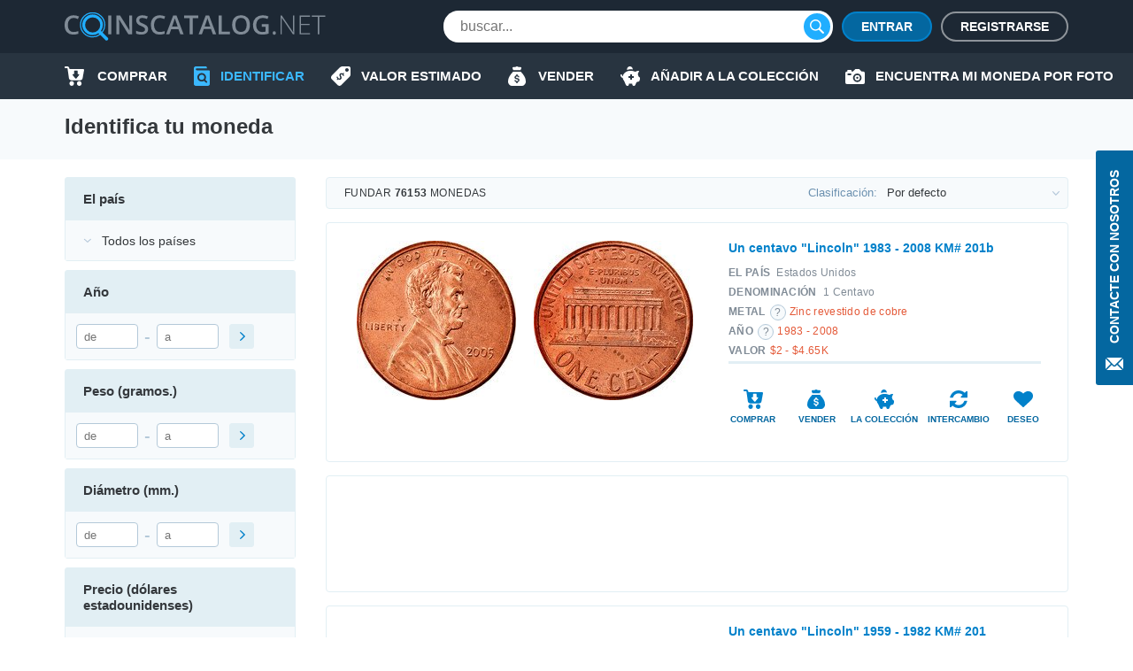

--- FILE ---
content_type: text/html; charset=UTF-8
request_url: https://coinscatalog.net/es/identify-coin
body_size: 75107
content:
<!DOCTYPE html><html lang="es" ><!--suppress HtmlRequiredTitleElement --><head><meta charset="utf-8"><title>Identifica tu moneda | coinscatalog.NET</title><meta name="description" content="Identifica tu moneda. Descubre qué moneda tienes siguiendo unos sencillos pasos usando coinscatalog.NET" /><meta property="og:image" content="https://coinscatalog.net/img/icons/apple-touch-icon-180x180.png" /><meta http-equiv="X-UA-Compatible" content="IE=edge"><meta name="viewport" content="width=device-width, initial-scale=1, maximum-scale=5"><link rel="alternate" hreflang="en" href="https://coinscatalog.net/identify-coin" /><link rel="alternate" hreflang="es" href="https://coinscatalog.net/es/identify-coin" /><link rel="alternate" hreflang="ru" href="https://coinscatalog.net/ru/identify-coin" /><link rel="icon" href="/img/icons/favicon.ico"><link rel="apple-touch-icon" sizes="180x180" href="/img/icons/apple-touch-icon.png" /><link rel="icon" type="image/png" href="/img/icons/favicon-32x32.png" sizes="32x32" /><link rel="icon" type="image/png" href="/img/icons/favicon-16x16.png" sizes="16x16" /><link rel="manifest" href="/manifest.json" /><link rel="mask-icon" href="/img/icons/safari-pinned-tab.svg" color="#1aaffe"/><meta name="theme-color" content="#000"><style>@font-face{font-family:'Open Sans';font-style:italic;font-weight:400;src:local('Open Sans Italic'),local('OpenSans-Italic');unicode-range:U+0460-052F,U+1C80-1C88,U+20B4,U+2DE0-2DFF,U+A640-A69F,U+FE2E-FE2F;font-display:swap}@font-face{font-family:'Open Sans';font-style:italic;font-weight:400;src:local('Open Sans Italic'),local('OpenSans-Italic');unicode-range:U+0400-045F,U+0490-0491,U+04B0-04B1,U+2116;font-display:swap}@font-face{font-family:'Open Sans';font-style:italic;font-weight:400;src:local('Open Sans Italic'),local('OpenSans-Italic');unicode-range:U+1F00-1FFF;font-display:swap}@font-face{font-family:'Open Sans';font-style:italic;font-weight:400;src:local('Open Sans Italic'),local('OpenSans-Italic');unicode-range:U+0370-03FF;font-display:swap}@font-face{font-family:'Open Sans';font-style:italic;font-weight:400;src:local('Open Sans Italic'),local('OpenSans-Italic');unicode-range:U+0102-0103,U+0110-0111,U+1EA0-1EF9,U+20AB;font-display:swap}@font-face{font-family:'Open Sans';font-style:italic;font-weight:400;src:local('Open Sans Italic'),local('OpenSans-Italic');unicode-range:U+0100-024F,U+0259,U+1E00-1EFF,U+2020,U+20A0-20AB,U+20AD-20CF,U+2113,U+2C60-2C7F,U+A720-A7FF;font-display:swap}@font-face{font-family:'Open Sans';font-style:italic;font-weight:400;src:local('Open Sans Italic'),local('OpenSans-Italic');unicode-range:U+0000-00FF,U+0131,U+0152-0153,U+02BB-02BC,U+02C6,U+02DA,U+02DC,U+2000-206F,U+2074,U+20AC,U+2122,U+2191,U+2193,U+2212,U+2215,U+FEFF,U+FFFD;font-display:swap}@font-face{font-family:'Open Sans';font-style:italic;font-weight:600;src:local('Open Sans SemiBold Italic'),local('OpenSans-SemiBoldItalic');unicode-range:U+0460-052F,U+1C80-1C88,U+20B4,U+2DE0-2DFF,U+A640-A69F,U+FE2E-FE2F;font-display:swap}@font-face{font-family:'Open Sans';font-style:italic;font-weight:600;src:local('Open Sans SemiBold Italic'),local('OpenSans-SemiBoldItalic');unicode-range:U+0400-045F,U+0490-0491,U+04B0-04B1,U+2116;font-display:swap}@font-face{font-family:'Open Sans';font-style:italic;font-weight:600;src:local('Open Sans SemiBold Italic'),local('OpenSans-SemiBoldItalic');unicode-range:U+1F00-1FFF;font-display:swap}@font-face{font-family:'Open Sans';font-style:italic;font-weight:600;src:local('Open Sans SemiBold Italic'),local('OpenSans-SemiBoldItalic');unicode-range:U+0370-03FF;font-display:swap}@font-face{font-family:'Open Sans';font-style:italic;font-weight:600;src:local('Open Sans SemiBold Italic'),local('OpenSans-SemiBoldItalic');unicode-range:U+0102-0103,U+0110-0111,U+1EA0-1EF9,U+20AB;font-display:swap}@font-face{font-family:'Open Sans';font-style:italic;font-weight:600;src:local('Open Sans SemiBold Italic'),local('OpenSans-SemiBoldItalic');unicode-range:U+0100-024F,U+0259,U+1E00-1EFF,U+2020,U+20A0-20AB,U+20AD-20CF,U+2113,U+2C60-2C7F,U+A720-A7FF;font-display:swap}@font-face{font-family:'Open Sans';font-style:italic;font-weight:600;src:local('Open Sans SemiBold Italic'),local('OpenSans-SemiBoldItalic');unicode-range:U+0000-00FF,U+0131,U+0152-0153,U+02BB-02BC,U+02C6,U+02DA,U+02DC,U+2000-206F,U+2074,U+20AC,U+2122,U+2191,U+2193,U+2212,U+2215,U+FEFF,U+FFFD;font-display:swap}@font-face{font-family:'Open Sans';font-style:italic;font-weight:700;src:local('Open Sans Bold Italic'),local('OpenSans-BoldItalic');unicode-range:U+0460-052F,U+1C80-1C88,U+20B4,U+2DE0-2DFF,U+A640-A69F,U+FE2E-FE2F;font-display:swap}@font-face{font-family:'Open Sans';font-style:italic;font-weight:700;src:local('Open Sans Bold Italic'),local('OpenSans-BoldItalic');unicode-range:U+0400-045F,U+0490-0491,U+04B0-04B1,U+2116;font-display:swap}@font-face{font-family:'Open Sans';font-style:italic;font-weight:700;src:local('Open Sans Bold Italic'),local('OpenSans-BoldItalic');unicode-range:U+1F00-1FFF;font-display:swap}@font-face{font-family:'Open Sans';font-style:italic;font-weight:700;src:local('Open Sans Bold Italic'),local('OpenSans-BoldItalic');unicode-range:U+0370-03FF;font-display:swap}@font-face{font-family:'Open Sans';font-style:italic;font-weight:700;src:local('Open Sans Bold Italic'),local('OpenSans-BoldItalic');unicode-range:U+0102-0103,U+0110-0111,U+1EA0-1EF9,U+20AB;font-display:swap}@font-face{font-family:'Open Sans';font-style:italic;font-weight:700;src:local('Open Sans Bold Italic'),local('OpenSans-BoldItalic');unicode-range:U+0100-024F,U+0259,U+1E00-1EFF,U+2020,U+20A0-20AB,U+20AD-20CF,U+2113,U+2C60-2C7F,U+A720-A7FF;font-display:swap}@font-face{font-family:'Open Sans';font-style:italic;font-weight:700;src:local('Open Sans Bold Italic'),local('OpenSans-BoldItalic');unicode-range:U+0000-00FF,U+0131,U+0152-0153,U+02BB-02BC,U+02C6,U+02DA,U+02DC,U+2000-206F,U+2074,U+20AC,U+2122,U+2191,U+2193,U+2212,U+2215,U+FEFF,U+FFFD;font-display:swap}@font-face{font-family:'Open Sans';font-style:italic;font-weight:800;src:local('Open Sans ExtraBold Italic'),local('OpenSans-ExtraBoldItalic');unicode-range:U+0460-052F,U+1C80-1C88,U+20B4,U+2DE0-2DFF,U+A640-A69F,U+FE2E-FE2F;font-display:swap}@font-face{font-family:'Open Sans';font-style:italic;font-weight:800;src:local('Open Sans ExtraBold Italic'),local('OpenSans-ExtraBoldItalic');unicode-range:U+0400-045F,U+0490-0491,U+04B0-04B1,U+2116;font-display:swap}@font-face{font-family:'Open Sans';font-style:italic;font-weight:800;src:local('Open Sans ExtraBold Italic'),local('OpenSans-ExtraBoldItalic');unicode-range:U+1F00-1FFF;font-display:swap}@font-face{font-family:'Open Sans';font-style:italic;font-weight:800;src:local('Open Sans ExtraBold Italic'),local('OpenSans-ExtraBoldItalic');unicode-range:U+0370-03FF;font-display:swap}@font-face{font-family:'Open Sans';font-style:italic;font-weight:800;src:local('Open Sans ExtraBold Italic'),local('OpenSans-ExtraBoldItalic');unicode-range:U+0102-0103,U+0110-0111,U+1EA0-1EF9,U+20AB;font-display:swap}@font-face{font-family:'Open Sans';font-style:italic;font-weight:800;src:local('Open Sans ExtraBold Italic'),local('OpenSans-ExtraBoldItalic');unicode-range:U+0100-024F,U+0259,U+1E00-1EFF,U+2020,U+20A0-20AB,U+20AD-20CF,U+2113,U+2C60-2C7F,U+A720-A7FF;font-display:swap}@font-face{font-family:'Open Sans';font-style:italic;font-weight:800;src:local('Open Sans ExtraBold Italic'),local('OpenSans-ExtraBoldItalic');unicode-range:U+0000-00FF,U+0131,U+0152-0153,U+02BB-02BC,U+02C6,U+02DA,U+02DC,U+2000-206F,U+2074,U+20AC,U+2122,U+2191,U+2193,U+2212,U+2215,U+FEFF,U+FFFD;font-display:swap}@font-face{font-family:'Open Sans';font-style:normal;font-weight:400;src:local('Open Sans Regular'),local('OpenSans-Regular');unicode-range:U+0460-052F,U+1C80-1C88,U+20B4,U+2DE0-2DFF,U+A640-A69F,U+FE2E-FE2F;font-display:swap}@font-face{font-family:'Open Sans';font-style:normal;font-weight:400;src:local('Open Sans Regular'),local('OpenSans-Regular');unicode-range:U+0400-045F,U+0490-0491,U+04B0-04B1,U+2116;font-display:swap}@font-face{font-family:'Open Sans';font-style:normal;font-weight:400;src:local('Open Sans Regular'),local('OpenSans-Regular');unicode-range:U+1F00-1FFF;font-display:swap}@font-face{font-family:'Open Sans';font-style:normal;font-weight:400;src:local('Open Sans Regular'),local('OpenSans-Regular');unicode-range:U+0370-03FF;font-display:swap}@font-face{font-family:'Open Sans';font-style:normal;font-weight:400;src:local('Open Sans Regular'),local('OpenSans-Regular');unicode-range:U+0102-0103,U+0110-0111,U+1EA0-1EF9,U+20AB;font-display:swap}@font-face{font-family:'Open Sans';font-style:normal;font-weight:400;src:local('Open Sans Regular'),local('OpenSans-Regular');unicode-range:U+0100-024F,U+0259,U+1E00-1EFF,U+2020,U+20A0-20AB,U+20AD-20CF,U+2113,U+2C60-2C7F,U+A720-A7FF;font-display:swap}@font-face{font-family:'Open Sans';font-style:normal;font-weight:400;src:local('Open Sans Regular'),local('OpenSans-Regular');unicode-range:U+0000-00FF,U+0131,U+0152-0153,U+02BB-02BC,U+02C6,U+02DA,U+02DC,U+2000-206F,U+2074,U+20AC,U+2122,U+2191,U+2193,U+2212,U+2215,U+FEFF,U+FFFD;font-display:swap}@font-face{font-family:'Open Sans';font-style:normal;font-weight:600;src:local('Open Sans SemiBold'),local('OpenSans-SemiBold');unicode-range:U+0460-052F,U+1C80-1C88,U+20B4,U+2DE0-2DFF,U+A640-A69F,U+FE2E-FE2F;font-display:swap}@font-face{font-family:'Open Sans';font-style:normal;font-weight:600;src:local('Open Sans SemiBold'),local('OpenSans-SemiBold');unicode-range:U+0400-045F,U+0490-0491,U+04B0-04B1,U+2116;font-display:swap}@font-face{font-family:'Open Sans';font-style:normal;font-weight:600;src:local('Open Sans SemiBold'),local('OpenSans-SemiBold');unicode-range:U+1F00-1FFF;font-display:swap}@font-face{font-family:'Open Sans';font-style:normal;font-weight:600;src:local('Open Sans SemiBold'),local('OpenSans-SemiBold');unicode-range:U+0370-03FF;font-display:swap}@font-face{font-family:'Open Sans';font-style:normal;font-weight:600;src:local('Open Sans SemiBold'),local('OpenSans-SemiBold');unicode-range:U+0102-0103,U+0110-0111,U+1EA0-1EF9,U+20AB;font-display:swap}@font-face{font-family:'Open Sans';font-style:normal;font-weight:600;src:local('Open Sans SemiBold'),local('OpenSans-SemiBold');unicode-range:U+0100-024F,U+0259,U+1E00-1EFF,U+2020,U+20A0-20AB,U+20AD-20CF,U+2113,U+2C60-2C7F,U+A720-A7FF;font-display:swap}@font-face{font-family:'Open Sans';font-style:normal;font-weight:600;src:local('Open Sans SemiBold'),local('OpenSans-SemiBold');unicode-range:U+0000-00FF,U+0131,U+0152-0153,U+02BB-02BC,U+02C6,U+02DA,U+02DC,U+2000-206F,U+2074,U+20AC,U+2122,U+2191,U+2193,U+2212,U+2215,U+FEFF,U+FFFD;font-display:swap}@font-face{font-family:'Open Sans';font-style:normal;font-weight:700;src:local('Open Sans Bold'),local('OpenSans-Bold');unicode-range:U+0460-052F,U+1C80-1C88,U+20B4,U+2DE0-2DFF,U+A640-A69F,U+FE2E-FE2F;font-display:swap}@font-face{font-family:'Open Sans';font-style:normal;font-weight:700;src:local('Open Sans Bold'),local('OpenSans-Bold');unicode-range:U+0400-045F,U+0490-0491,U+04B0-04B1,U+2116;font-display:swap}@font-face{font-family:'Open Sans';font-style:normal;font-weight:700;src:local('Open Sans Bold'),local('OpenSans-Bold');unicode-range:U+1F00-1FFF;font-display:swap}@font-face{font-family:'Open Sans';font-style:normal;font-weight:700;src:local('Open Sans Bold'),local('OpenSans-Bold');unicode-range:U+0370-03FF;font-display:swap}@font-face{font-family:'Open Sans';font-style:normal;font-weight:700;src:local('Open Sans Bold'),local('OpenSans-Bold');unicode-range:U+0102-0103,U+0110-0111,U+1EA0-1EF9,U+20AB;font-display:swap}@font-face{font-family:'Open Sans';font-style:normal;font-weight:700;src:local('Open Sans Bold'),local('OpenSans-Bold');unicode-range:U+0100-024F,U+0259,U+1E00-1EFF,U+2020,U+20A0-20AB,U+20AD-20CF,U+2113,U+2C60-2C7F,U+A720-A7FF;font-display:swap}@font-face{font-family:'Open Sans';font-style:normal;font-weight:700;src:local('Open Sans Bold'),local('OpenSans-Bold');unicode-range:U+0000-00FF,U+0131,U+0152-0153,U+02BB-02BC,U+02C6,U+02DA,U+02DC,U+2000-206F,U+2074,U+20AC,U+2122,U+2191,U+2193,U+2212,U+2215,U+FEFF,U+FFFD;font-display:swap}@font-face{font-family:'Open Sans';font-style:normal;font-weight:800;src:local('Open Sans ExtraBold'),local('OpenSans-ExtraBold');unicode-range:U+0460-052F,U+1C80-1C88,U+20B4,U+2DE0-2DFF,U+A640-A69F,U+FE2E-FE2F;font-display:swap}@font-face{font-family:'Open Sans';font-style:normal;font-weight:800;src:local('Open Sans ExtraBold'),local('OpenSans-ExtraBold');unicode-range:U+0400-045F,U+0490-0491,U+04B0-04B1,U+2116;font-display:swap}@font-face{font-family:'Open Sans';font-style:normal;font-weight:800;src:local('Open Sans ExtraBold'),local('OpenSans-ExtraBold');unicode-range:U+1F00-1FFF;font-display:swap}@font-face{font-family:'Open Sans';font-style:normal;font-weight:800;src:local('Open Sans ExtraBold'),local('OpenSans-ExtraBold');unicode-range:U+0370-03FF;font-display:swap}@font-face{font-family:'Open Sans';font-style:normal;font-weight:800;src:local('Open Sans ExtraBold'),local('OpenSans-ExtraBold');unicode-range:U+0102-0103,U+0110-0111,U+1EA0-1EF9,U+20AB;font-display:swap}@font-face{font-family:'Open Sans';font-style:normal;font-weight:800;src:local('Open Sans ExtraBold'),local('OpenSans-ExtraBold');unicode-range:U+0100-024F,U+0259,U+1E00-1EFF,U+2020,U+20A0-20AB,U+20AD-20CF,U+2113,U+2C60-2C7F,U+A720-A7FF;font-display:swap}@font-face{font-family:'Open Sans';font-style:normal;font-weight:800;src:local('Open Sans ExtraBold'),local('OpenSans-ExtraBold');unicode-range:U+0000-00FF,U+0131,U+0152-0153,U+02BB-02BC,U+02C6,U+02DA,U+02DC,U+2000-206F,U+2074,U+20AC,U+2122,U+2191,U+2193,U+2212,U+2215,U+FEFF,U+FFFD;font-display:swap}

html{line-height:1.15;-webkit-text-size-adjust:100%}body{margin:0}h1{font-size:2em;margin:.67em 0}a{background-color:transparent}b,strong{font-weight:bolder}img{border-style:none}button,input,optgroup,select,textarea{font-family:inherit;font-size:100%;line-height:1.15;margin:0}button,input{overflow:visible}button,select{text-transform:none}button,[type="button"],[type="reset"],[type="submit"]{-webkit-appearance:button}html{text-rendering:optimizeLegibility;-webkit-font-smoothing:antialiased;box-sizing:border-box}*,*:before,*:after{box-sizing:inherit}body{display:flex;flex-direction:column;min-height:100vh;min-width:320px;color:#000;font:12px/1.2 "Open Sans",sans-serif}img{vertical-align:top}input:focus,button:focus{outline:0}a{color:#0467a0;text-decoration:none}a:hover{color:#20aeff;text-decoration:underline}a:hover .icon,a:hover svg{text-decoration:none}h1{font-size:22px;line-height:34px;margin:0 0 20px;text-align:center;text-transform:uppercase}.hint{position:relative}.hint.left{padding-left:23px}.hint.left:before{left:0}.hint:before{content:'?';display:flex;justify-content:center;align-items:center;position:absolute;top:-1px;left:calc(100% + 4px);width:18px;height:18px;border:1px solid #b4c9d9;border-radius:50%;background-color:#f7fafc}.hint:hover:before{cursor:pointer}.main-button{border-radius:20px;cursor:pointer;color:#fff;font-size:16px;font-weight:600;text-transform:uppercase;border:0}.blue-btn{background-color:#20aeff}.blue-btn:hover{background:#45bbff}.light-blue-btn{background-color:#e2eff4;color:#808b96}.light-blue-btn:hover{background-color:#f7fafc;color:#0281ca}.container{margin:0 auto;padding:0 10px;max-width:720px}.contact_us{z-index:1000;position:fixed;right:0;top:170px;display:flex;flex-direction:column;align-items:center;font-size:14px;text-transform:uppercase;background-color:#0467a0;color:#fff;padding:22px 10px 14px;font-weight:600;border-radius:3px 0 0 3px;border:0}.contact_us:hover{text-decoration:none;background-color:#20aeff;color:#fff}.contact_us-text{line-height:22px;writing-mode:vertical-rl;white-space:nowrap;display:block;transform:rotateZ(180deg);margin-bottom:14px}.no-scroll{-webkit-overflow-scrolling:touch !important;overflow:hidden !important}.i-anchor:after{-webkit-mask:url("data:image/svg+xml,%3Csvg width='7' height='11' viewBox='0 0 7 11' fill='none' xmlns='http://www.w3.org/2000/svg'%3E%3Cpath fill-rule='evenodd' clip-rule='evenodd' d='M1.60833 0.113432L1.09269 0.614049C1.02393 0.680765 0.989502 0.757517 0.989502 0.84385C0.989502 0.930859 1.02393 1.00816 1.09269 1.07431L5.14638 5.00958L1.09269 8.94473C1.02393 9.01189 0.989502 9.08885 0.989502 9.1753C0.989502 9.26209 1.02393 9.33895 1.09269 9.40544L1.60833 9.90606C1.67709 9.9731 1.75635 10.0064 1.84542 10.0064C1.93487 10.0064 2.01412 9.9731 2.08288 9.90606L6.88969 5.24015C6.95854 5.17333 6.99278 5.09625 6.99278 5.00958C6.99278 4.92313 6.95854 4.84616 6.88969 4.77966L2.08288 0.113432C2.01412 0.0467157 1.93487 0.0133057 1.84542 0.0133057C1.75635 0.0133057 1.67709 0.0467157 1.60833 0.113432V0.113432Z' fill='%230281CA'/%3E%3C/svg%3E%0A") no-repeat top left;-webkit-mask-size:contain;position:relative;top:2px;margin-left:7px;background-color:#0467a0;width:7px;height:11px;display:inline-block;content:""}.i-buy:before{-webkit-mask:url("data:image/svg+xml,%3Csvg xmlns='http://www.w3.org/2000/svg' id='filter-icon' width='22' height='22' viewBox='0 0 22 22'%3E%3Cg%3E%3Cg%3E%3Cpath id='filter-icon' fill='%230281ca' d='M19.172 19.304c0 1.502-1.187 2.694-2.626 2.694-1.465 0-2.627-1.217-2.627-2.694 0-1.503 1.187-2.695 2.627-2.695 1.44 0 2.601 1.218 2.626 2.695zm-8.562-.13a2.663 2.663 0 0 1-2.5 2.799h-.05c-1.39 0-2.526-1.14-2.576-2.566-.05-1.476 1.06-2.72 2.525-2.798 1.39 0 2.551 1.14 2.602 2.565zM21.977 4.188l-1.642 9.182c-.278 1.321-1.414 2.28-2.728 2.28h-10c-1.365 0-2.527-1.036-2.729-2.41L3.312 2.305c-.026-.13-.127-.233-.253-.233H1.013c-.555 0-1.01-.467-1.01-1.036 0-.57.455-1.037 1.01-1.037H3.06c1.137 0 2.096.855 2.248 1.995l.19.975h15.468c.076 0 .152.026.202.026.556.104.91.648.809 1.193zm-5.517 5.247a.719.719 0 0 0-.71-.728h-.71a.36.36 0 0 1-.355-.365V5.397a.719.719 0 0 0-.71-.728h-2.483a.719.719 0 0 0-.71.728v2.945c0 .2-.16.365-.355.365h-.71a.719.719 0 0 0-.71.728c0 .162.052.311.139.433l2.958 3.668a.875.875 0 0 0 1.26 0l2.957-3.668a.743.743 0 0 0 .139-.433z'/%3E%3C/g%3E%3C/g%3E%3C/svg%3E") no-repeat top left;-webkit-mask-size:contain;position:relative;background-color:#0281ca;width:22px;height:22px;display:inline-block;content:""}.i-define:before{-webkit-mask:url("data:image/svg+xml,%3Csvg xmlns='http://www.w3.org/2000/svg' width='22' height='22' viewBox='0 0 22 22'%3E%3Cg%3E%3Cg%3E%3Cpath fill='%230281ca' d='M19.962,0.011 C19.962,0.011 12.709,0.011 12.709,0.011 C11.782,0.001 10.890,0.360 10.228,1.010 C10.228,1.010 0.805,10.440 0.805,10.440 C0.805,10.440 0.835,10.440 0.835,10.440 C0.833,10.442 0.832,10.443 0.830,10.445 C-0.305,11.581 -0.303,13.422 0.835,14.556 C0.835,14.556 7.428,21.140 7.428,21.140 C7.430,21.141 7.431,21.142 7.433,21.144 C8.570,22.278 10.414,22.276 11.549,21.140 C11.549,21.140 20.962,11.739 20.962,11.739 C21.612,11.078 21.972,10.187 21.962,9.261 C21.962,9.261 21.962,2.009 21.962,2.009 C21.962,0.905 21.067,0.011 19.962,0.011 ZM13.781,11.048 C13.659,10.723 13.464,10.099 12.831,9.467 C12.179,8.816 11.612,8.919 11.295,9.236 C10.913,9.617 11.034,10.165 11.509,11.271 C12.160,12.703 12.124,13.671 11.295,14.497 C10.504,15.288 9.256,15.437 8.064,14.581 C8.064,14.581 7.105,15.538 7.105,15.538 C7.105,15.538 6.342,14.776 6.342,14.776 C6.342,14.776 7.245,13.874 7.245,13.874 C6.677,13.270 6.258,12.517 6.146,11.960 C6.146,11.960 7.273,11.336 7.273,11.336 C7.422,11.912 7.747,12.628 8.316,13.195 C8.902,13.782 9.591,13.893 10.037,13.448 C10.457,13.028 10.401,12.433 9.963,11.495 C9.339,10.165 9.153,9.085 10.019,8.221 C10.819,7.422 11.993,7.366 13.101,8.137 C13.101,8.137 14.013,7.226 14.013,7.226 C14.013,7.226 14.776,7.988 14.776,7.988 C14.776,7.988 13.910,8.853 13.910,8.853 C14.478,9.458 14.739,9.998 14.889,10.443 C14.889,10.443 13.781,11.048 13.781,11.048 ZM17.961,6.004 C16.857,6.004 15.960,5.110 15.960,4.007 C15.960,2.903 16.856,2.009 17.961,2.009 C19.066,2.009 19.962,2.903 19.962,4.007 C19.962,5.110 19.066,6.004 17.961,6.004 Z'/%3E%3C/g%3E%3C/g%3E%3C/svg%3E") no-repeat top left;-webkit-mask-size:contain;position:relative;background-color:#0281ca;width:22px;height:22px;display:inline-block;content:""}.i-home::before{-webkit-mask:url("data:image/svg+xml,%3Csvg xmlns='http://www.w3.org/2000/svg' width='20' height='18' viewBox='0 0 20 18'%3E%3Cpath d='M20.000,9.000 C20.000,9.553 19.553,10.000 19.000,10.000 C19.000,10.000 17.000,10.000 17.000,10.000 C17.000,10.000 17.000,17.000 17.000,17.000 C17.000,17.553 16.553,18.000 16.000,18.000 C16.000,18.000 13.000,18.000 13.000,18.000 C12.447,18.000 12.000,17.552 12.000,17.000 C12.000,17.000 12.000,13.000 12.000,13.000 C12.000,13.000 8.000,13.000 8.000,13.000 C8.000,13.000 8.000,17.000 8.000,17.000 C8.000,17.552 7.553,18.000 7.000,18.000 C7.000,18.000 4.000,18.000 4.000,18.000 C3.447,18.000 3.000,17.553 3.000,17.000 C3.000,17.000 3.000,10.000 3.000,10.000 C3.000,10.000 1.000,10.000 1.000,10.000 C0.447,10.000 -0.000,9.553 -0.000,9.000 C-0.000,8.684 0.154,8.416 0.357,8.232 C3.814,5.340 10.000,-0.000 10.000,-0.000 C10.000,-0.000 16.184,5.340 19.617,8.232 C19.846,8.416 20.000,8.684 20.000,9.000 Z'/%3E%3C/svg%3E");-webkit-mask-size:contain;position:relative;background-color:#0281ca;width:20px;height:18px;display:inline-block;content:""}.i-identify::before{-webkit-mask:url("data:image/svg+xml,%3Csvg xmlns='http://www.w3.org/2000/svg' width='18' height='22' viewBox='0 0 18 22'%3E%3Cpath d='M10.987,10.270 C11.531,10.800 11.865,11.522 11.865,12.329 C11.865,13.135 11.531,13.857 10.987,14.386 C10.441,14.915 9.697,15.239 8.866,15.239 C8.034,15.239 7.291,14.915 6.745,14.386 C6.200,13.857 5.866,13.135 5.866,12.329 C5.866,11.522 6.200,10.800 6.745,10.270 C7.291,9.742 8.034,9.419 8.866,9.418 C9.697,9.419 10.441,9.742 10.987,10.270 ZM18.000,5.500 C18.000,5.500 18.000,19.800 18.000,19.800 C18.000,21.015 16.993,22.000 15.750,22.000 C15.750,22.000 2.250,22.000 2.250,22.000 C1.012,22.000 -0.000,21.010 -0.000,19.800 C-0.000,19.800 -0.000,2.200 -0.000,2.200 C-0.000,0.985 1.007,-0.000 2.250,-0.000 C2.250,-0.000 13.500,-0.000 13.500,-0.000 C14.121,-0.000 14.625,0.492 14.625,1.100 C14.625,1.100 14.625,2.200 14.625,2.200 C14.625,2.200 3.375,2.200 3.375,2.200 C2.754,2.200 2.250,2.692 2.250,3.300 C2.250,3.907 2.754,4.400 3.375,4.400 C3.375,4.400 16.875,4.400 16.875,4.400 C17.496,4.400 18.000,4.892 18.000,5.500 ZM14.905,16.950 C14.905,16.950 12.929,15.033 12.929,15.033 C13.474,14.264 13.794,13.330 13.794,12.329 C13.794,11.011 13.241,9.810 12.350,8.948 C11.462,8.084 10.223,7.547 8.866,7.547 C7.508,7.547 6.270,8.084 5.381,8.948 C4.491,9.810 3.937,11.011 3.937,12.329 C3.937,13.646 4.491,14.847 5.381,15.709 C6.270,16.573 7.508,17.111 8.866,17.110 C9.853,17.110 10.776,16.826 11.548,16.339 C11.548,16.339 13.541,18.273 13.541,18.273 C13.918,18.639 14.528,18.639 14.905,18.273 C15.282,17.908 15.282,17.315 14.905,16.950 Z'/%3E%3C/svg%3E");-webkit-mask-size:contain;position:relative;background-color:#0281ca;width:18px;height:22px;display:inline-block;content:""}.i-sell:before{-webkit-mask:url("data:image/svg+xml,%3Csvg xmlns='http://www.w3.org/2000/svg' width='20' height='22' viewBox='0 0 20 22'%3E%3Cg%3E%3Cg%3E%3Cpath fill='%230281ca' d='M5.06 2.005c-.219-.555.185-1.16.774-1.16h2.314A2.466 2.466 0 0 1 10 0c.737 0 1.394.33 1.851.846h2.315c.589 0 .992.605.773 1.16l-.773 2.224H5.833zM20 16.922c0 3.384-2.5 5.077-4.167 5.077H10 4.166C2.5 21.999 0 20.306 0 16.922c0-5.923 5.833-11 5.833-11h8.333S20 10.999 20 16.922zm-7.125-1.508c0-1.123-.618-1.751-2.052-2.058l-.86-.186c-.836-.18-1.177-.437-1.177-.883 0-.553.495-.904 1.241-.904.722 0 1.246.382 1.315.953h1.404c-.036-1.051-.788-1.83-1.913-2.085V8.883H9.166v1.37c-1.154.261-1.878 1.053-1.878 2.164 0 1.104.638 1.792 1.938 2.068l.93.2c.875.192 1.23.457 1.23.92 0 .547-.549.928-1.325.928-.84 0-1.424-.376-1.493-.963H7.125c.045 1.118.816 1.883 2.041 2.116v1.351h1.667v-1.355c1.277-.247 2.042-1.058 2.042-2.268z'/%3E%3C/g%3E%3C/g%3E%3C/svg%3E") no-repeat top left;-webkit-mask-size:contain;position:relative;background-color:#0281ca;width:22px;height:22px;display:inline-block;content:""}.i-by-photo:before{-webkit-mask:url("data:image/svg+xml,%3Csvg xmlns='http://www.w3.org/2000/svg' width='22' height='17' viewBox='0 0 22 17'%3E%3Cpath id='icon_photo' d='M643.521,427.892a2.986,2.986,0,1,0,2.979,2.986A2.983,2.983,0,0,0,643.521,427.892Zm0,4.135a1.149,1.149,0,1,1,1.146-1.148A1.148,1.148,0,0,1,643.521,432.027Zm6.646-8.27h-1.719L646.1,421.4a1.372,1.372,0,0,0-.976-.4h-3.2a1.364,1.364,0,0,0-.976.4l-2.338,2.353h-1.732v-1.034a.8.8,0,0,0-.8-.8h-2.979a.8.8,0,0,0-.8.8v1.034h-.458A1.835,1.835,0,0,0,630,425.595v10.567h0A1.835,1.835,0,0,0,631.833,438h18.333A1.835,1.835,0,0,0,652,436.162V425.595A1.835,1.835,0,0,0,650.167,423.757Zm-14.208,4.135h-2.75a.919.919,0,0,1,0-1.838h2.75a.919.919,0,0,1,0,1.838Zm7.563,7.811a4.824,4.824,0,1,1,4.813-4.824A4.818,4.818,0,0,1,643.521,435.7Z' transform='translate(-630 -421)' fill='%23fff'/%3E%3C/svg%3E%0A");-webkit-mask-size:contain;-webkit-mask-repeat:no-repeat;position:relative;background-color:#0281ca;width:22px;height:17px;display:inline-block;content:""}.i-collect:before{-webkit-mask:url("data:image/svg+xml,%3Csvg xmlns='http://www.w3.org/2000/svg' width='22' height='22' viewBox='0 0 22 22'%3E%3Cg%3E%3Cg%3E%3Cpath id='action-icon' fill='%230281ca' d='M7.41 3.94a3.258 3.258 0 1 1 6.445-.67c0 .083-.02.162-.025.245a12.198 12.198 0 0 0-6.42.424zm14.477 10.835c-.23 1.23-.743 2.2-1.198 2.318v.007l-1.74.403a1.63 1.63 0 0 0-1.13.946l-1.055 2.461a1.805 1.805 0 0 1-2.364.948c-.76-.31-1.17-1.141-1.061-1.953.037-.267-.171-.491-.438-.454-.484.068-.981.107-1.49.107-.508 0-1.005-.039-1.488-.107a.39.39 0 0 0-.442.44l.008.057a1.797 1.797 0 0 1-1.859 2.05c-.716-.03-1.331-.527-1.614-1.185l-1.826-4.26c-.918-1.025-1.52-2.25-1.685-3.581C.792 12.679.01 11.23.01 9.785a.815.815 0 1 1 1.629 0c0 .492.14 1.246.894 1.514.559-3.609 4.316-6.4 8.878-6.4 1.62 0 3.14.353 4.451.97.456.214.987.204 1.428-.04.908-.5 2.184-.93 3.894-.93l-1.441 3.364c-.181.421-.179.902.02 1.317.198.415.352.848.453 1.297.09.396.349.733.69.953l.681.439-.002.01c.392.218.53 1.264.302 2.496zM14.983 11h-1.997V9h-1.997v2H8.992v1.999h1.997v1.999h1.997v-2h1.997z'/%3E%3C/g%3E%3C/g%3E%3C/svg%3E") no-repeat top left;-webkit-mask-size:contain;position:relative;background-color:#0281ca;width:22px;height:22px;display:inline-block;content:""}.i-swap:before{-webkit-mask:url("data:image/svg+xml,%3Csvg xmlns='http://www.w3.org/2000/svg' width='20' height='20' viewBox='0 0 20 20'%3E%3Cg%3E%3Cg%3E%3Cpath id='filter-icon' fill='%23b4c9d9' d='M19.559 11.788a.401.401 0 0 0-.293-.123h-2.501c-.191 0-.322.1-.391.3-.365.866-.595 1.373-.69 1.52a6.564 6.564 0 0 1-2.423 2.328 6.568 6.568 0 0 1-3.257.844 6.513 6.513 0 0 1-2.436-.467 6.725 6.725 0 0 1-2.097-1.327l1.784-1.78a.8.8 0 0 0 .248-.586.8.8 0 0 0-.248-.585.804.804 0 0 0-.586-.247H.833a.803.803 0 0 0-.586.247.8.8 0 0 0-.247.585v5.824a.8.8 0 0 0 .247.586c.165.164.36.247.586.247a.804.804 0 0 0 .587-.247L3.1 17.23a9.949 9.949 0 0 0 3.172 2.04 9.78 9.78 0 0 0 3.68.716c2.38 0 4.455-.722 6.227-2.165 1.771-1.443 2.935-3.326 3.49-5.649a.4.4 0 0 0-.11-.384zm.202-10.693a.803.803 0 0 0-.586-.247.802.802 0 0 0-.587.247l-1.693 1.677A10.098 10.098 0 0 0 13.704.738a9.843 9.843 0 0 0-3.7-.722c-2.388 0-4.472.722-6.253 2.165C1.971 3.624.8 5.507.234 7.83v.09c0 .114.041.21.124.293a.4.4 0 0 0 .293.124h2.592c.191 0 .321-.1.391-.3.365-.866.595-1.373.69-1.52a6.56 6.56 0 0 1 2.423-2.328 6.566 6.566 0 0 1 3.257-.845c1.746 0 3.261.594 4.546 1.782L12.753 6.92a.798.798 0 0 0-.248.585c0 .225.082.42.248.585.164.164.36.247.586.247h5.836a.803.803 0 0 0 .586-.247.8.8 0 0 0 .247-.585V1.68a.8.8 0 0 0-.247-.585z'/%3E%3C/g%3E%3C/g%3E%3C/svg%3E") no-repeat top left;-webkit-mask-size:contain;position:relative;background-color:#0281ca;top:1px;width:20px;height:22px;display:inline-block;content:""}.i-wish:before{-webkit-mask:url("data:image/svg+xml,%3Csvg xmlns='http://www.w3.org/2000/svg' width='22' height='18' viewBox='0 0 22 18'%3E%3Cg%3E%3Cg%3E%3Cpath id='filter-icon' fill='%23b4c9d9' d='M11.54 17.784l7.648-7.034C21.062 8.96 22 7.2 22 5.474c0-1.72-.52-3.064-1.56-4.033-1.039-.97-2.475-1.454-4.309-1.454-.507 0-1.025.084-1.553.252a6.417 6.417 0 0 0-1.473.68c-.454.286-.845.553-1.172.803-.328.25-.639.516-.933.797a11.238 11.238 0 0 0-.933-.797c-.328-.25-.718-.517-1.173-.803A6.42 6.42 0 0 0 7.421.24a5.106 5.106 0 0 0-1.553-.252c-1.833 0-3.27.485-4.31 1.454C.52 2.41 0 3.755 0 5.474c0 .523.096 1.063.288 1.618C.48 7.647.7 8.119.945 8.51c.246.391.524.772.835 1.143.31.372.538.628.681.768.143.141.256.243.338.305l7.66 7.058c.148.14.328.21.54.21.213 0 .394-.07.541-.21z'/%3E%3C/g%3E%3C/g%3E%3C/svg%3E") no-repeat top left;-webkit-mask-size:contain;position:relative;background-color:#0281ca;top:2px;width:22px;height:22px;display:inline-block;content:""}.i-mail:before{-webkit-mask:url("data:image/svg+xml,%3Csvg xmlns='http://www.w3.org/2000/svg' viewBox='0 0 20 14'%3E%3Cpath d='M9.395 8.403L1.017 0h17.95l-8.378 8.403c-.161.162-.307.258-.597.258-.291 0-.436-.096-.597-.258zM0 1.226v11.677l5.843-5.855L0 1.226zm14.157 5.822l5.827 5.855H20V1.226l-5.843 5.822zm-2.389 2.355c-.485.484-1.066.807-1.776.807s-1.291-.323-1.776-.807L6.925 8.129 1.049 14h17.886l-5.876-5.871-1.291 1.274z'/%3E%3C/svg%3E") no-repeat top left;-webkit-mask-size:contain;position:relative;background-color:#fff;top:2px;width:20px;height:16px;display:inline-block;content:""}.i-overlay:before{-webkit-mask:url("data:image/svg+xml,%3Csvg xmlns='http://www.w3.org/2000/svg' width='20' height='20' viewBox='0 0 20 20'%3E%3Cg%3E%3Cg%3E%3Cpath fill='%23fff' d='M19.61 19.578l-.023.022a1.307 1.307 0 0 1-1.845 0l-5.215-5.213a7.9 7.9 0 0 1-4.6 1.468 7.935 7.935 0 1 1 0-15.87 7.935 7.935 0 0 1 6.468 12.535l5.214 5.213a1.3 1.3 0 0 1 0 1.845zM13.995 7.92a6.069 6.069 0 0 0-6.069-6.068 6.069 6.069 0 1 0 6.07 6.068z'/%3E%3C/g%3E%3C/g%3E%3C/svg%3E") no-repeat top left;-webkit-mask-size:contain;position:relative;background-color:#fff;width:36%;height:36%;margin-top:34%;margin-left:34%;display:inline-block;content:""}.hidden{display:none !important}.filters-container{display:flex}button.filter{position:relative;background-color:inherit;border:0;cursor:pointer}.filter{display:flex;justify-content:center;align-items:center;flex-direction:column}.filter:hover .filter-content{text-decoration:underline}.filter-content{text-align:center;font-size:10px;color:#0467a0;position:relative;top:6px;font-weight:600;text-transform:uppercase}#block-with-photo .filter:hover>span.number,#block-prices-per-year .action-btn:hover .number,#block-read-more .block-row:hover .number{color:#fff}span.number{top:15px;right:15px;position:absolute;color:#fff;font-weight:700;font-size:12px;background-color:#20aeff;border-radius:7px;padding:2px 5px}span.user-number{background-color:#4cd436;left:15px;right:auto}.heroslide-body{display:flex;flex-wrap:wrap;margin:0 -5px}.heroslide-col{flex:0 0 50%;max-width:50%;padding:0 5px}.heroslide-col:hover{text-decoration:none}.heroslide-item{padding:5px 0 13px;margin-bottom:10px;border-radius:10px;text-align:center;height:170px;display:flex;flex-direction:column;cursor:pointer}.heroslide-item-picture{flex:1;display:flex;justify-content:center;align-items:center;max-height:125px}.heroslide-item-picture .icon_ident{width:75px}.heroslide-item-picture .icon_price{width:80px}.heroslide-item-picture .icon_buy{width:80px}.heroslide-item-picture .icon_sell{width:80px}.heroslide-item-picture .icon_collection{width:76px}.heroslide-item-picture .icon_find{width:87px}.heroslide-item-btn{padding:0 13px;text-decoration:none;font-size:14px;line-height:14px;font-weight:bold;text-transform:uppercase;align-self:center;color:#fff}.heroslide-item-btn.i-identify:before,.heroslide-item-btn.i-define:before,.heroslide-item-btn.i-buy:before,.heroslide-item-btn.i-sell:before,.heroslide-item-btn.i-collect:before{background-color:#fff;margin-right:8px}@media(min-width:1024px){h1{font-size:30px}.container{padding:0 15px;max-width:1164px}.heroslide-body{margin:0;justify-content:space-between;flex-wrap:nowrap}.heroslide-col{flex:1;max-width:220px;padding:0;margin:0 5px}.heroslide-item{height:270px;padding:0 10px 22px;margin-bottom:0}.heroslide-item-picture{padding-bottom:40px;max-height:none}.heroslide-item-picture .icon_ident{width:109px}.heroslide-item-picture .icon_price{width:111px}.heroslide-item-picture .icon_buy{width:111px}.heroslide-item-picture .icon_sell{width:109px}.heroslide-item-picture .icon_collection{width:111px}.heroslide-item-picture .icon_find{width:113px}.heroslide-item-btn svg{fill:#fff;height:22px;margin-right:10px}.heroslide-item-btn{height:65px;max-width:200px;width:100%;font-size:15px;line-height:1;border-radius:21px;display:flex;justify-content:center;align-items:center}.heroslide-item-btn:hover{text-decoration:none;color:#fff}}@media(max-width:1023px){.content{padding-top:44px}.blur-bg{filter:blur(3px)}.contact_us{display:none}.heroslide-col--full{height:130px;flex-basis:100%;max-width:100%}.heroslide-col--full .heroslide-item{flex-direction:row;height:130px;justify-content:center;padding:0}.heroslide-col--full .heroslide-item-picture{margin-right:40px;flex:0}.heroslide-item-btn svg{display:none}.heroslide-item-btn.i-define:before,.heroslide-item-btn.i-identify:before,.heroslide-item-btn.i-buy:before,.heroslide-item-btn.i-sell:before,.heroslide-item-btn.i-collect:before{display:none}}

.footer{background-color:#34383b;padding:34px 0 38px}.footer-list{color:#b9c5cb;font-size:13px;line-height:24px;padding:0 0 0 15px;margin:0 0 36px}.footer-list li{display:block}.footer-list a{height:33px;display:block}.footer-list a{color:#b9c5cb}.footer-list a:hover{color:#eef3f5;text-decoration:none}.footer-soc{display:flex;flex-wrap:wrap;justify-content:center;align-items:flex-start;margin-bottom:8px}.footer-soc-link{width:36px;height:36px;display:flex;justify-content:center;align-items:center;background-color:#0281ca;border-radius:50%;margin-bottom:10px;margin-right:10px}.footer-soc-link:hover{background-color:#20aeff;text-decoration:none}.footer-soc-link svg{fill:#fff}.footer-soc .icon_fb{height:18px}.footer-soc .icon_ig{height:20px}.footer-soc .icon_pt{height:22px}.footer-soc .icon_tw{height:16px}.footer-mail{color:#69c9ff;font-size:15px}.footer-mail:hover{text-decoration:none}.footer-mail:hover span{text-decoration:underline}.footer-mail.i-mail:before{background-color:#0281c9;height:14px;margin-right:10px}.footer-rights{color:#b9c5cb;font-size:12px;margin-top:26px}.footer-col{text-align:center}.toggler{margin-top:28px}.toggler a{padding:5px 11px}.toggler a.active{padding:5px 11px;border-radius:14px;background-color:#0281ca;color:#fff}.toggler a{text-transform:uppercase;font-size:14px;font-weight:600;color:#3bb8ff}.toggler a:hover{text-decoration:none}.toggler a:hover:not(.active){text-decoration:none;color:#20aeff}@media(min-width:1024px){.footer{padding:50px 0}.footer-list{padding-left:25px;margin-bottom:0}.footer-list li{display:list-item}.footer-soc{justify-content:flex-start}.footer-text{font-size:12px;line-height:18px;color:#b9c5cb;margin-top:15px}.footer-row{margin:0 -15px;display:flex}.footer-col{flex:0 0 25%;max-width:25%;padding:0 15px;text-align:start}.footer-col:first-of-type{flex:0 0 50%;max-width:50%}.footer-col:nth-of-type(2) .toggler{display:none}}@media(max-width:1023px){.footer-col:first-of-type{display:none}.footer-col:nth-of-type(2) .toggler{display:block;margin:0 0 33px}}

.header{z-index:500;background-color:#283440}.header-head{display:flex;flex-shrink:0}.header-btn{width:44px;height:44px;display:flex;justify-content:center;align-items:center;color:#fff;border:0;padding:0;background-color:transparent;cursor:pointer}.header-btn svg{fill:#fff}.header-btn--menu{font-size:14px;background-color:#0281ca}.header-btn--menu .icon_close{display:none}.header-btn--menu.opened .icon_close{display:inline-block}.header-btn--menu.opened .icon_burger{display:none}.header-btn--search{font-size:15px}.header-btn--user{font-size:16px}.header-btn--user .icon_close{height:14px;display:none}.header-btn--user .icon_user{fill:#fff}.header-btn:not(.opened) .icon_close{display:none}.header-logo{display:flex;align-items:center;margin:0 auto}.header-search-control:focus-within{border:2px solid #20aeff}.header-search-control:focus-within .header-search-btn{margin-top:-2px;margin-right:-2px}.header-search-control:focus-within input{margin-top:-2px;margin-left:-2px}.header-logo svg{height:18px;margin-right:-10px;padding-left:10px}.header-search-control{background-color:#fff;display:flex;position:relative}.header-search-btn{flex:0 0 44px;max-width:44px;height:44px;display:flex;justify-content:center;align-items:center;border:0;padding:0;background:transparent;cursor:pointer}.header-search-input{height:44px;border:0;padding-left:16px;padding-right:24px;font-size:16px;line-height:22px;color:#34383c;flex:1;background-color:transparent}.header-search-btn .icon_search{fill:#0281ca}.header-search-btn .icon_close{fill:#b4c7d9}.navbar-link.i-home:before,.navbar-link.i-define:before,.navbar-link.i-identify:before,.navbar-link.i-buy:before,.navbar-link.i-sell:before,.navbar-link.i-collect:before,.navbar-link.i-by-photo:before{background-color:#fff;margin-right:12px}.navbar-link.i-buy:before{margin-right:15px}.navbar-link.active:before,.navbar-link.i-home:hover:before,.navbar-link.i-define:hover:before,.navbar-link.i-identify:hover:before,.navbar-link.i-buy:hover:before,.navbar-link.i-sell:hover:before,.navbar-link.i-collect:hover:before,.navbar-link.i-by-photo:hover:before{background-color:#3bb8ff}@media(min-width:1024px){.header{background-color:#1d2834}.header-btn{display:none}.header-logo{margin-left:0}.header-logo svg{height:32px;margin-right:-10px;padding-left:0}.header-search{position:relative}.header-head{width:100%;max-width:1164px;padding:12px 15px;margin:0 auto;align-items:center}.header-search-btn{height:30px;flex:0 0 30px;max-width:30px;border-radius:50%;background-color:#20aeff;order:1}.header-search-btn .icon_search{fill:#fff}.header-search-btn--close{display:none}.header-search-input{height:30px}.header-search-control{width:440px;height:36px;padding:3px;border-radius:17px}.navbar{background-color:#283440}.navbar-link{font-size:15px;line-height:22px;font-weight:600;color:#fff;text-transform:uppercase;padding:0;margin-right:30px;display:flex;align-items:center;justify-content:center;height:52px;white-space:nowrap}.navbar-link:hover,.navbar-link.active{text-decoration:none;color:#3bb8ff}.navbar-link:hover svg,.navbar-link.active svg{fill:#3bb8ff}.navbar-link svg{margin-right:15px;fill:#fff}.navbar-link:last-of-type{margin-left:auto;margin-right:0}.navbar-content{max-width:1164px;margin:0 auto;padding:0 15px;display:flex}}@media(max-width:1023px){.header{position:fixed;top:0;left:0;width:100%;max-height:100vh;display:flex;flex-direction:column}.header-head{flex-wrap:wrap}.header-search{background-color:#e2eff4;flex-direction:column;width:100%;order:1;display:none}.header-search.opened{display:block}.header-search-control{box-shadow:0 1px 0 0 rgba(40,52,64,0.15)}.header-search-control:focus-within{border:0;margin-top:2px}.header-search-control:focus-within .header-search-btn{margin:-2px 0}.navbar{background-color:#0281ca;color:#fff;display:none;overflow-y:auto}.navbar.opened{display:block}.navbar-link{color:inherit;display:flex;align-items:center;height:57px;overflow:hidden;box-shadow:inset 0 -1px 0 0 #0876b5;font-size:15px;line-height:22px;font-weight:700;padding-right:12px;text-transform:uppercase}.navbar-link svg{width:44px;height:22px;fill:#fff;margin-right:12px}.navbar-link.i-home:before,.navbar-link.i-define:before,.navbar-link.i-identify:before,.navbar-link.i-buy:before,.navbar-link.i-sell:before,.navbar-link.i-collect:before,.navbar-link.i-by-photo:before{margin-left:12px}.navbar-link.active:before{background-color:#fff}}

.header-sign_in,.header-sign_up{height:34px;border:2px solid;font-size:14px;line-height:22px;text-transform:uppercase;text-align:center;display:inline-flex;vertical-align:top;justify-content:center;align-items:center;font-weight:600;border-radius:17px;margin-left:10px;color:#fff;cursor:pointer;padding:0 20px}.header-sign_in:hover,.header-sign_up:hover{text-decoration:none;color:#fff}.header-sign_in{border-color:#0281ca;background-color:#0467a0}.header-sign_up{border-color:#8e949a;background-color:transparent}@media(max-width:1023px){.header-sign_in,.header-sign_up{display:none}}
</style><style>#page-url{position:absolute;left:-1000px;top:-1000px}.page-title-container{background-color:#f7fafc;padding-bottom:25px}.page-title-container .page-title{display:flex;padding-top:18px}.page-title-container .page-title h1{text-transform:none !important;color:#34383c;font-size:24px;font-weight:600;margin:0;line-height:25px}.navigation-row{display:flex;justify-content:space-between;padding:5px 0}ul.breadcrumb{list-style:none;padding:0;margin:12px 0 0 0}ul.breadcrumb li{display:inline;font-size:12px;color:#0281ca}ul.breadcrumb li:last-child{color:#68737d}ul.breadcrumb li a:after{padding-right:14px;background-color:#b4cad9;margin-left:10px;width:11px;height:11px}ul.breadcrumb li:last-child:after{content:none}@media(max-width:1023px){.page-title-container{padding-top:44px;padding-bottom:0}ul.breadcrumb{margin-bottom:12px}ul.breadcrumb li:last-child,ul.breadcrumb li:first-child{display:none}.container{margin:0;padding:0;max-width:none}.navigation-row{padding:0 10px;background-color:#fff}.page-title-container .page-title{font-size:18px;padding:15px 10px 20px}}
</style><style>.main-button{padding:10px 15px 10px 15px;border-radius:20px;cursor:pointer;color:#fff;font-size:16px;font-weight:600;text-transform:uppercase;border:0}.main-button:disabled{background-color:#e2eff4;border-color:#e2eff4;cursor:not-allowed;color:#808b96}.main-button:disabled:hover{background-color:#e2eff4;border-color:#e2eff4;color:#808b96}.blue-btn{background-color:#20aeff}.blue-btn:hover{background:#45bbff}.light-blue-btn{background-color:#e2eff4;color:#808b96}.blue-btn.i-define,.blue-btn.i-sell,.blue-btn.i-collect,.blue-btn.i-buy,.blue-btn.i-mail{position:relative;padding:5px 15px 5px 50px}.blue-btn.i-mail:before{position:absolute;left:15px;top:12px}.blue-btn.i-define:before{position:absolute;left:15px;top:10px;margin-right:5px;content:'';display:inline-block;-webkit-mask:url("data:image/svg+xml, %3Csvg xmlns='http://www.w3.org/2000/svg' width='22' height='22' viewBox='0 0 22 22'%3E%3Cpath d='M19.962,0.011 C19.962,0.011 12.709,0.011 12.709,0.011 C11.782,0.001 10.890,0.360 10.228,1.010 C10.228,1.010 0.805,10.440 0.805,10.440 C0.805,10.440 0.835,10.440 0.835,10.440 C0.833,10.442 0.832,10.443 0.830,10.445 C-0.305,11.581 -0.303,13.422 0.835,14.556 C0.835,14.556 7.428,21.140 7.428,21.140 C7.430,21.141 7.431,21.142 7.433,21.144 C8.570,22.278 10.414,22.276 11.549,21.140 C11.549,21.140 20.962,11.739 20.962,11.739 C21.612,11.078 21.972,10.187 21.962,9.261 C21.962,9.261 21.962,2.009 21.962,2.009 C21.962,0.905 21.067,0.011 19.962,0.011 ZM13.781,11.048 C13.659,10.723 13.464,10.099 12.831,9.467 C12.179,8.816 11.612,8.919 11.295,9.236 C10.913,9.617 11.034,10.165 11.509,11.271 C12.160,12.703 12.124,13.671 11.295,14.497 C10.504,15.288 9.256,15.437 8.064,14.581 C8.064,14.581 7.105,15.538 7.105,15.538 C7.105,15.538 6.342,14.776 6.342,14.776 C6.342,14.776 7.245,13.874 7.245,13.874 C6.677,13.270 6.258,12.517 6.146,11.960 C6.146,11.960 7.273,11.336 7.273,11.336 C7.422,11.912 7.747,12.628 8.316,13.195 C8.902,13.782 9.591,13.893 10.037,13.448 C10.457,13.028 10.401,12.433 9.963,11.495 C9.339,10.165 9.153,9.085 10.019,8.221 C10.819,7.422 11.993,7.366 13.101,8.137 C13.101,8.137 14.013,7.226 14.013,7.226 C14.013,7.226 14.776,7.988 14.776,7.988 C14.776,7.988 13.910,8.853 13.910,8.853 C14.478,9.458 14.739,9.998 14.889,10.443 C14.889,10.443 13.781,11.048 13.781,11.048 ZM17.961,6.004 C16.857,6.004 15.960,5.110 15.960,4.007 C15.960,2.903 16.856,2.009 17.961,2.009 C19.066,2.009 19.962,2.903 19.962,4.007 C19.962,5.110 19.066,6.004 17.961,6.004 Z'%3E%3C/path%3E%3C/svg%3E");background-color:#fff}.blue-btn.i-buy:before{position:absolute;left:15px;top:10px;content:'';display:inline-block;-webkit-mask:url("data:image/svg+xml,%3Csvg xmlns='http://www.w3.org/2000/svg' width='22' height='22' viewBox='0 0 22 22'%3E%3Cpath d='M19.172 19.304c0 1.502-1.187 2.694-2.626 2.694-1.465 0-2.627-1.217-2.627-2.694 0-1.503 1.187-2.695 2.627-2.695 1.44 0 2.601 1.218 2.626 2.695zm-8.562-.13a2.663 2.663 0 0 1-2.5 2.799h-.05c-1.39 0-2.526-1.14-2.576-2.566-.05-1.476 1.06-2.72 2.525-2.798 1.39 0 2.551 1.14 2.602 2.565zM21.977 4.188l-1.642 9.182c-.278 1.321-1.414 2.28-2.728 2.28h-10c-1.365 0-2.527-1.036-2.729-2.41L3.312 2.305c-.026-.13-.127-.233-.253-.233H1.013c-.555 0-1.01-.467-1.01-1.036 0-.57.455-1.037 1.01-1.037H3.06c1.137 0 2.096.855 2.248 1.995l.19.975h15.468c.076 0 .152.026.202.026.556.104.91.648.809 1.193zm-5.517 5.247a.719.719 0 0 0-.71-.728h-.71a.36.36 0 0 1-.355-.365V5.397a.719.719 0 0 0-.71-.728h-2.483a.719.719 0 0 0-.71.728v2.945c0 .2-.16.365-.355.365h-.71a.719.719 0 0 0-.71.728c0 .162.052.311.139.433l2.958 3.668a.875.875 0 0 0 1.26 0l2.957-3.668a.743.743 0 0 0 .139-.433z'%3E%3C/path%3E%3C/svg%3E");background-color:#fff}.blue-btn.i-sell:before{position:absolute;left:15px;top:10px;content:'';display:inline-block;-webkit-mask:url("data:image/svg+xml,%3Csvg xmlns='http://www.w3.org/2000/svg' width='22' height='22' viewBox='0 0 22 22'%3E%3Cpath d='M5.06 2.005c-.219-.555.185-1.16.774-1.16h2.314A2.466 2.466 0 0 1 10 0c.737 0 1.394.33 1.851.846h2.315c.589 0 .992.605.773 1.16l-.773 2.224H5.833zM20 16.922c0 3.384-2.5 5.077-4.167 5.077H10 4.166C2.5 21.999 0 20.306 0 16.922c0-5.923 5.833-11 5.833-11h8.333S20 10.999 20 16.922zm-7.125-1.508c0-1.123-.618-1.751-2.052-2.058l-.86-.186c-.836-.18-1.177-.437-1.177-.883 0-.553.495-.904 1.241-.904.722 0 1.246.382 1.315.953h1.404c-.036-1.051-.788-1.83-1.913-2.085V8.883H9.166v1.37c-1.154.261-1.878 1.053-1.878 2.164 0 1.104.638 1.792 1.938 2.068l.93.2c.875.192 1.23.457 1.23.92 0 .547-.549.928-1.325.928-.84 0-1.424-.376-1.493-.963H7.125c.045 1.118.816 1.883 2.041 2.116v1.351h1.667v-1.355c1.277-.247 2.042-1.058 2.042-2.268z'%3E%3C/path%3E%3C/svg%3E");background-color:#fff}.blue-btn.i-collect:before{position:absolute;left:10px;top:10px;content:'';display:inline-block;-webkit-mask:url("data:image/svg+xml,%3Csvg xmlns='http://www.w3.org/2000/svg' width='22' height='22' viewBox='0 0 22 22'%3E%3Cpath d='M7.41 3.94a3.258 3.258 0 1 1 6.445-.67c0 .083-.02.162-.025.245a12.198 12.198 0 0 0-6.42.424zm14.477 10.835c-.23 1.23-.743 2.2-1.198 2.318v.007l-1.74.403a1.63 1.63 0 0 0-1.13.946l-1.055 2.461a1.805 1.805 0 0 1-2.364.948c-.76-.31-1.17-1.141-1.061-1.953.037-.267-.171-.491-.438-.454-.484.068-.981.107-1.49.107-.508 0-1.005-.039-1.488-.107a.39.39 0 0 0-.442.44l.008.057a1.797 1.797 0 0 1-1.859 2.05c-.716-.03-1.331-.527-1.614-1.185l-1.826-4.26c-.918-1.025-1.52-2.25-1.685-3.581C.792 12.679.01 11.23.01 9.785a.815.815 0 1 1 1.629 0c0 .492.14 1.246.894 1.514.559-3.609 4.316-6.4 8.878-6.4 1.62 0 3.14.353 4.451.97.456.214.987.204 1.428-.04.908-.5 2.184-.93 3.894-.93l-1.441 3.364c-.181.421-.179.902.02 1.317.198.415.352.848.453 1.297.09.396.349.733.69.953l.681.439-.002.01c.392.218.53 1.264.302 2.496zM14.983 11h-1.997V9h-1.997v2H8.992v1.999h1.997v1.999h1.997v-2h1.997z'%3E%3C/path%3E%3C/svg%3E");background-color:#fff}.blue-btn.i-define:hover,.blue-btn.i-sell:hover,.blue-btn.i-collect:hover,.blue-btn.i-buy:hover{background-color:#fff;border:2px solid #20aeff;color:#20aeff}.blue-btn.i-define:hover:before,.blue-btn.i-sell:hover:before,.blue-btn.i-collect:hover:before,.blue-btn.i-buy:hover:before{background-color:#20aeff}.main-input{display:block;width:100%;height:45px;border-radius:4px;border:1px solid #b4c9d9;background-color:#fff;color:#34383b;font-size:14px;font-weight:400;line-height:18px;padding:0 18px}.main-input:focus{border:2px solid #20aeff}.main-label span{display:none}.main-label.invalid span{display:block;line-height:12px;padding-top:5px}.main-label.invalid select{border:2px solid #ff7250}.main-label-textarea.invalid span{padding-top:0}.main-label.invalid .main-input,.main-label.invalid .main-textarea{border:2px solid #ff7250}.main-label.invalid .main-input::placeholder,.main-label.invalid .main-textarea::placeholder{color:#ff7250}.main-label{color:#808b96;font-size:12px;font-weight:600;line-height:20px}.main-label.invalid{color:#ff7250}.check{cursor:pointer;line-height:18px;color:#34383b;font-size:14px;padding-left:40px}.check-input:checked:disabled+.check-box{background-color:#b7cadb;border-color:#b7cadb;cursor:default}.check-input{position:absolute;width:1px;height:1px;overflow:hidden;clip:rect(0 0 0 0)}.check-box{display:inline-flex;justify-content:center;align-items:center;position:absolute;margin-left:-40px;width:18px;height:18px;overflow:hidden;border-radius:2px;background-color:white;background-repeat:no-repeat;background-position:50% 40%;border:1px solid #20aeff}.check-box:after{content:'';width:100%;height:100%;background-position:center;background-repeat:no-repeat;background-image:url("data:image/svg+xml,%3Csvg xmlns='http://www.w3.org/2000/svg' width='13' height='9' viewBox='0 0 13 9%0A'%3E%3Cg%3E%3Cg%3E%3Cpath fill='%23fff' d='M12.715.297a.965.965 0 0 0-1.38 0L5.123 6.61l-3.45-3.508a.965.965 0 0 0-1.38 0 1.004 1.004 0 0 0 0 1.403l4.14 4.21a.964.964 0 0 0 1.38 0l6.9-7.016a1.004 1.004 0 0 0 0-1.403z'%3E%3C/path%3E%3C/g%3E%3C/g%3E%3C/svg%3E")}.check-input:checked+.check-box{background-color:#20aeff}.row{display:flex}.jc-between{justify-content:space-between}.jc-center{justify-content:center}.main-textarea{width:100%;border-radius:4px;border:1px solid #b4c9d9;background-color:#fff;color:#34383b;font-size:14px;font-weight:400;line-height:18px;padding:18px;outline:0;resize:none}.main-textarea:focus{border:2px solid #20aeff}.textarea-input{margin-top:20px}.textarea-input label{color:#808b96;font-weight:600;font-size:12px}.textarea-input textarea{margin-top:5px;width:100%;border:1px solid #b4c9d9;border-radius:5px;padding:20px;height:85px;resize:none;font-size:14px}.textarea-input textarea:hover,.textarea-input textarea:focus{outline:0;border-color:#0281ca}.radio-switch{margin:0;position:relative;display:inline-flex;padding:3px;border-radius:calc(50em * 1.4);background-color:#e2eff4}.rs-item{position:relative;display:inline-block;height:calc(34px - 2*3px);width:calc(235px*0.5 - 3px)}.rs-label{top:0;color:#337ab7;text-transform:uppercase;font-weight:600;position:absolute;height:calc(34px - 2*3px);width:calc(235px*0.5 - 3px);z-index:2;display:block;border-radius:50em;text-align:center;cursor:pointer;font-size:14px;padding:7px 0;user-select:none;transition:all .3s}.rs-input:checked ~ .rs-label{color:#fff}.rs-marker{position:absolute;z-index:1;top:0;left:-100%;border-radius:50em;background-color:#20aeff;height:calc(34px - 2*3px);width:calc(235px*0.5 - 3px);transition:transform .3s}.rs-input:checked ~ .rs-marker{transform:translateX(100%)}.radio-switch input[type="radio"]{opacity:0}select{display:block;width:100%;border:1px solid #b4c9d9;border-radius:5px;height:45px;font-size:14px;margin-top:5px;padding:0 40px 0 20px;background-image:url("data:image/svg+xml,%3Csvg width='11' height='7' viewBox='0 0 11 7' fill='none' xmlns='http://www.w3.org/2000/svg'%3E%3Cpath fill-rule='evenodd' clip-rule='evenodd' d='M10.8849 1.60627L10.3843 1.09087C10.3175 1.02217 10.2406 0.987884 10.154 0.987884C10.0672 0.987884 9.9903 1.02217 9.92373 1.09087L5.9884 5.14445L2.05306 1.09087C1.98629 1.02217 1.90953 0.987884 1.82285 0.987884C1.73597 0.987884 1.65919 1.02217 1.59253 1.09087L1.09186 1.60627C1.025 1.67519 0.991717 1.75425 0.991717 1.84378C0.991717 1.93333 1.025 2.01227 1.09186 2.08065L5.75809 6.8878C5.82474 6.95661 5.90161 6.9909 5.9884 6.9909C6.07508 6.9909 6.15195 6.95661 6.21871 6.8878L10.8849 2.08065C10.9516 2.01227 10.9851 1.93333 10.9851 1.84378C10.9851 1.75425 10.9516 1.67519 10.8849 1.60627Z' fill='%23B4C7D9'/%3E%3C/svg%3E%0A");background-repeat:no-repeat,repeat;background-position:right .7em top 50%,0 0;background-size:.65em auto,100%;-webkit-appearance:none;-moz-appearance:none;text-indent:1px;text-overflow:'';background-color:#fff}select:hover,select:focus{cursor:pointer;border-color:#0281ca}select:focus{outline:0}.clear-btn{font-size:13px;height:25px;color:#e45938;text-transform:uppercase;border:1px solid #e45938;background-color:inherit;border-radius:3px;white-space:nowrap}.clear-btn:hover{background-color:#e45938;color:#fff;cursor:pointer}.clear-btn:hover path{fill:#fff}.show-more-btn{position:relative;min-width:250px;padding-left:37px;padding-right:10px;height:40px;border-radius:18px;border:2px solid #20aeff;color:#0281ca;font-size:15px;font-weight:600;text-transform:uppercase;background-color:inherit}.show-more-btn:before{position:absolute;left:15px;top:10px;width:16px;height:16px;margin-right:5px;content:'';display:inline-block;-webkit-mask:url("data:image/svg+xml,%3Csvg class='show-more-icon' xmlns='http://www.w3.org/2000/svg' width='16' height='16' viewBox='0 0 16 16'%3E%3Cg%3E%3Cg%3E%3Cpath fill='%230281ca' d='M15.647 9.449a.32.32 0 0 0-.234-.099h-2.001c-.153 0-.257.08-.313.24-.291.695-.476 1.101-.552 1.219a5.256 5.256 0 0 1-1.938 1.865 5.244 5.244 0 0 1-2.606.678 5.203 5.203 0 0 1-1.948-.375 5.38 5.38 0 0 1-1.678-1.063l1.427-1.428a.641.641 0 0 0 .198-.47.642.642 0 0 0-.198-.468.642.642 0 0 0-.469-.198H.667a.642.642 0 0 0-.47.198.641.641 0 0 0-.197.469v4.669c0 .18.066.336.198.469a.642.642 0 0 0 .469.197c.18 0 .337-.066.469-.197L2.48 13.81a7.95 7.95 0 0 0 2.538 1.636 7.81 7.81 0 0 0 2.944.574c1.903 0 3.564-.579 4.98-1.736 1.418-1.157 2.35-2.666 2.794-4.528a.321.321 0 0 0-.089-.307zM15.81.878a.641.641 0 0 0-.47-.198.64.64 0 0 0-.468.198l-1.355 1.344A8.076 8.076 0 0 0 10.963.59a7.86 7.86 0 0 0-2.96-.578c-1.91 0-3.578.578-5.002 1.735C1.577 2.904.64 4.414.187 6.276v.073c0 .09.033.168.1.234a.319.319 0 0 0 .234.099h2.074c.152 0 .257-.08.312-.24.292-.694.476-1.1.553-1.219a5.257 5.257 0 0 1 1.938-1.865 5.246 5.246 0 0 1 2.605-.677c1.397 0 2.609.475 3.637 1.427l-1.438 1.438a.641.641 0 0 0-.198.47c0 .18.066.336.198.468a.64.64 0 0 0 .47.198h4.668c.18 0 .337-.066.469-.198a.64.64 0 0 0 .198-.468v-4.67a.64.64 0 0 0-.198-.468z'%3E%3C/path%3E%3C/g%3E%3C/g%3E%3C/svg%3E");background-color:#0281ca}.show-more-btn:hover{background-color:#20aeff;color:#fff;cursor:pointer}.show-more-btn:hover:before{background-color:#fff}select:disabled{background:#f7fafc;cursor:default}@media(max-width:1023px){.main-input{font-size:16px}.main-textarea{font-size:16px}.textarea-input textarea{font-size:16px}select{height:45px;color:#34383b;font-size:16px;border:0;border-bottom:1px solid #b4c9d9;border-radius:0;padding:0 10px}}

.tabs-list-container{background-color:#f7fafc;border-bottom:3px solid #e2eff4;border-top:1px solid #e2eff4;position:relative;margin-top:20px}.tabs-list-container ul.tabs{list-style:none;margin:0;height:44px;padding-left:0}.tabs-slider-next,.tabs-slider-prev{display:none}.tabs-list-container ul.tabs li{height:100%;display:inline-flex;align-items:center;padding:0 20px;text-transform:uppercase;color:#0467a0;font-size:14px}.tabs-list-container ul.tabs li:hover,#block-prices-per-year .action-cancel-btn:hover{color:#20aeff;cursor:pointer}.tabs-list-container ul.tabs li.active{background-color:#fff;color:#34383c;position:relative;border-right:1px solid #e2eff4;border-left:1px solid #e2eff4;height:46px;font-weight:600}.tabs-list-container ul.tabs li.active:before{content:'';position:absolute;width:100%;border-top:3px solid #20aeff;top:0;left:0}.tabs-list-container ul.tabs li.active:after{content:'';position:absolute;width:100%;border-top:1px solid #fff;z-index:1;bottom:-1px;left:0}.tab-container{background-color:#fff}.tab-container .container{margin-top:35px}.tabs-list-container .container{margin-top:10px}.tab-container .filter-content:hover svg #filter-icon{fill:#20aeff}@media(max-width:1024px){.tabs-list-container .container{padding:0 10px;overflow:hidden}.tabs-list-container ul.tabs{height:40px}.tabs-list-container ul.tabs li{font-size:12px}.tab-container{width:100%;padding:0 5px}}@media(max-width:550px){.tabs-list-container .container{padding:0 35px}.tabs-list-container ul.tabs{display:flex}.tabs-list-container ul.tabs li{flex:0 0 calc(130px);justify-content:center;max-width:calc(130px)}.tabs-slider-next,.tabs-slider-prev{display:block;position:absolute;top:50%;transform:translateY(-50%);padding:10px 15px;z-index:1;background:0;border:0}.tabs-slider-next{right:0;padding-right:5px}.tabs-slider-prev{left:0;padding-left:5px}.tabs-slider-next:before{content:'';top:0;right:0;height:41px;width:35px;position:absolute;background-image:linear-gradient(to right,rgba(226,239,244,0) 10%,rgba(32,174,255,0.25))}.tabs-slider-prev:before{content:'';top:0;left:0;height:41px;width:35px;position:absolute;background-image:linear-gradient(to left,rgba(226,239,244,0) 10%,rgba(32,174,255,0.25))}}

.list-coin-wrapper{position:relative;display:flex;margin-top:20px;width:100%;justify-content:space-between}.panel-wrapper{width:23%;margin-bottom:90px}.panel-wrapper-mobile{display:none}.list-wrapper{width:74%}.filters-wrapper{display:none}.all-btn{padding:0;margin-left:auto;cursor:pointer;background-color:inherit;font-weight:400;border:0;font-size:13px;color:#0281ca;margin-top:3px}.all-btn:hover{color:#20aeff;text-decoration:none}.reset-btn{display:flex;align-items:center;padding:0;margin-left:auto;font-size:13px;background-color:inherit;color:#e45938;border:0;text-transform:uppercase;cursor:pointer}.reset-btn svg{margin-right:5px}.reset-btn:hover,.reset-btn:hover path{color:#ff7250;fill:#ff7250}.enter-btn{cursor:pointer;width:28px;margin-left:12px;border-radius:3px;border:solid 1px #e2eff4;background-color:#e2eff4}.enter-btn:after{content:url("data:image/svg+xml,%3Csvg width='7' height='11' viewBox='0 0 7 11' fill='none' xmlns='http://www.w3.org/2000/svg'%3E%3Cpath fill-rule='evenodd' clip-rule='evenodd' d='M1.60833 0.113432L1.09269 0.614049C1.02393 0.680765 0.989502 0.757517 0.989502 0.84385C0.989502 0.930859 1.02393 1.00816 1.09269 1.07431L5.14638 5.00958L1.09269 8.94473C1.02393 9.01189 0.989502 9.08885 0.989502 9.1753C0.989502 9.26209 1.02393 9.33895 1.09269 9.40544L1.60833 9.90606C1.67709 9.9731 1.75635 10.0064 1.84542 10.0064C1.93487 10.0064 2.01412 9.9731 2.08288 9.90606L6.88969 5.24015C6.95854 5.17333 6.99278 5.09625 6.99278 5.00958C6.99278 4.92313 6.95854 4.84616 6.88969 4.77966L2.08288 0.113432C2.01412 0.0467157 1.93487 0.0133057 1.84542 0.0133057C1.75635 0.0133057 1.67709 0.0467157 1.60833 0.113432V0.113432Z' fill='%230281CA'/%3E%3C/svg%3E%0A")}.tab{margin-bottom:10px;width:100%;color:#34383c;font-size:15px;border:1px solid #e2eff4;border-radius:3px}.tab .row{padding:12px}.tab .main-input{max-width:70px;height:28px;padding:0 5px 0 8px;font-size:13px}.tab-content span.dash{margin:0 7px;display:flex;align-items:center;color:#b4c9d9;font-size:20px}.tab-label{position:relative;display:flex;padding:15px 15px 15px 20px;background-color:#e2eff4;font-weight:bold}.tab-content{background-color:#f7fafc;color:#2c3e50}.tab-content ul,.filters-container ul{padding:10px 0;margin:0;list-style:none}.tab-content ul li.filter-cb{padding-left:42px}.tab-content ul li{list-style:none;font-size:13px;padding:10px 5px 10px 30px;position:relative}.tab-content ul li .filter-cb{text-decoration:none;cursor:pointer;color:#34383b;font-size:13px}.tab-content span{margin-left:3px;color:#808b96;font-size:11px}.tab.closed .tab-content .row{display:none}.tab.closed .tab-content{display:none}.tab-content .row{display:flex}.dropdown-content ul li span:last-child{margin-left:5px;color:#808b96;font-size:11px}.tab-content a.filter-cb{margin-left:12px}.tab-content .filter-cb:before{content:'';position:absolute;left:12px;top:7px;width:18px;height:18px;border:2px solid #b4c9d9;background:#fff;border-radius:2px}.filter-cb:disabled+label{color:#aaa}li.checked{background-color:#fff}.tab-content ul li.checked>.filter-cb{color:#20aeff}li.checked>.filter-cb:before,li.filter-cb.checked:before{border-color:#20aeff;background-color:#20aeff}li.checked .filter-cb:after,li.filter-cb.checked:after{content:url("data:image/svg+xml,%3Csvg xmlns='http://www.w3.org/2000/svg' width='13' height='9' viewBox='0 0 13 9'%3E%3Cg%3E%3Cg%3E%3Cpath fill='%23fff' d='M12.715.297a.965.965 0 0 0-1.38 0L5.123 6.61l-3.45-3.508a.965.965 0 0 0-1.38 0 1.004 1.004 0 0 0 0 1.403l4.14 4.21a.964.964 0 0 0 1.38 0l6.9-7.016a1.004 1.004 0 0 0 0-1.403z'/%3E%3C/g%3E%3C/g%3E%3C/svg%3E");position:absolute;top:7px;left:15px}.tab-content li:not(.choosed):hover{background-color:#fff;cursor:pointer}.tab-content li.choosed:hover li{background-color:inherit}.tab-content li:hover>.filter-cb,.tab-content li.filter-cb:hover{color:#20aeff}.tab-content li.filter-cb:not(.checked):hover:after{content:url("data:image/svg+xml,%3Csvg xmlns='http://www.w3.org/2000/svg' width='13' height='9' viewBox='0 0 13 9'%3E%3Cg%3E%3Cg%3E%3Cpath fill='%23b4c9d9' d='M12.715.297a.965.965 0 0 0-1.38 0L5.123 6.61l-3.45-3.508a.965.965 0 0 0-1.38 0 1.004 1.004 0 0 0 0 1.403l4.14 4.21a.964.964 0 0 0 1.38 0l6.9-7.016a1.004 1.004 0 0 0 0-1.403z'/%3E%3C/g%3E%3C/g%3E%3C/svg%3E");position:absolute;top:7px;left:15px;opacity:1;transform:scale(1)}.tab-content li:not(.checked):hover .filter-cb:after{content:url("data:image/svg+xml,%3Csvg xmlns='http://www.w3.org/2000/svg' width='13' height='9' viewBox='0 0 13 9'%3E%3Cg%3E%3Cg%3E%3Cpath fill='%23b4c9d9' d='M12.715.297a.965.965 0 0 0-1.38 0L5.123 6.61l-3.45-3.508a.965.965 0 0 0-1.38 0 1.004 1.004 0 0 0 0 1.403l4.14 4.21a.964.964 0 0 0 1.38 0l6.9-7.016a1.004 1.004 0 0 0 0-1.403z'/%3E%3C/g%3E%3C/g%3E%3C/svg%3E");position:absolute;top:7px;left:15px;opacity:1;transform:scale(1)}.tab-content li:hover .dropdown-content li:not(.checked) .filter-cb:after{content:''}.tab-content li:hover .dropdown-content li:not(.checked):hover .filter-cb:after{content:url("data:image/svg+xml,%3Csvg xmlns='http://www.w3.org/2000/svg' width='13' height='9' viewBox='0 0 13 9'%3E%3Cg%3E%3Cg%3E%3Cpath fill='%23b4c9d9' d='M12.715.297a.965.965 0 0 0-1.38 0L5.123 6.61l-3.45-3.508a.965.965 0 0 0-1.38 0 1.004 1.004 0 0 0 0 1.403l4.14 4.21a.964.964 0 0 0 1.38 0l6.9-7.016a1.004 1.004 0 0 0 0-1.403z'/%3E%3C/g%3E%3C/g%3E%3C/svg%3E")}.dropdown{position:relative}.dropdown.choosed .dropdown-content,.dropdown.choosed:hover .dropdown-content{display:block;position:relative;left:-15px;min-width:inherit;background-color:inherit;z-index:1;font-size:13px;color:#2e3236;box-shadow:none}li.dropdown:not(.choosed):after{position:absolute;right:10px;top:10px;transform:rotate(-90deg);content:url("data:image/svg+xml,%3Csvg width='11' height='7' viewBox='0 0 11 7' fill='none' xmlns='http://www.w3.org/2000/svg'%3E%3Cpath fill-rule='evenodd' clip-rule='evenodd' d='M10.8849 1.60627L10.3843 1.09087C10.3175 1.02217 10.2406 0.987884 10.154 0.987884C10.0672 0.987884 9.9903 1.02217 9.92373 1.09087L5.9884 5.14445L2.05306 1.09087C1.98629 1.02217 1.90953 0.987884 1.82285 0.987884C1.73597 0.987884 1.65919 1.02217 1.59253 1.09087L1.09186 1.60627C1.025 1.67519 0.991717 1.75425 0.991717 1.84378C0.991717 1.93333 1.025 2.01227 1.09186 2.08065L5.75809 6.8878C5.82474 6.95661 5.90161 6.9909 5.9884 6.9909C6.07508 6.9909 6.15195 6.95661 6.21871 6.8878L10.8849 2.08065C10.9516 2.01227 10.9851 1.93333 10.9851 1.84378C10.9851 1.75425 10.9516 1.67519 10.8849 1.60627Z' fill='%23B4C7D9'/%3E%3C/svg%3E%0A");color:#b4c9d9}.dropdown-content{display:none;position:relative}.dropdown-content ul{list-style:none;margin:0;padding:10px 0 0 0}.dropdown:hover .dropdown-content{display:block;position:absolute;top:0;left:calc(100% + 1px);min-width:290px;background-color:#f7fafc;z-index:1000;font-size:13px;color:#2e3236;box-shadow:0 4px 32px 0 rgba(0,0,0,0.15)}.list-coin-wrapper .img-container .mr-10{margin-right:20px}select.hidden-in-tab{border:0;padding:0 30px 0 30px;margin-left:10px;margin-top:0;width:calc(100% - 60px);background-position:left .7em top 50%,0 0;background-color:#f7fafc;color:#34383b}.img-container-recognize img{max-width:90px;max-height:90px}.text-wrapper .filter.user-coin{width:87px}@media(max-width:1023px){.list-wrapper{width:100%}.panel-wrapper{display:none}.list-coin-wrapper .filters-wrapper.opened .search-filter:not(.filter-header){margin:10px;width:calc(100% - 20px)}.list-coin-wrapper .filters-wrapper.opened .search-filter.clear{margin:20px 10px;text-align:center}.list-coin-wrapper span.dash{display:flex;align-items:center;color:#b4c9d9;font-size:20px;margin:0 5px}.list-coin-wrapper .filters-subcontainer .show-btn-wrapper button{width:auto;padding:12px 25px}.list-coin-wrapper .filters-subcontainer .show-btn-wrapper button span{color:#fff}.list-coin-wrapper .identification-block{background-color:#f7fafc;border:1px solid #e2eff4;border-radius:3px;padding:10px;margin:20px}.identification-block label{display:flex;margin-bottom:10px;font-size:13px;color:#34383c}input.main-input{border:0;border-bottom:1px solid #b4c9d9;border-radius:0;padding:10px;color:#34383b}}

.coinscope-block{width:100%;padding:30px 0;background-image:linear-gradient(to top,#1d2834,#31404f)}.coinscope-block p{margin:0;font-size:18px;font-weight:600;color:#fff}.coinscope-block .row{display:flex;justify-content:space-between;margin-top:20px}.coinscope-block .row .row{margin-top:0}.coinscope-block a.download_btn{display:flex;width:150px;height:42px;padding:8px 22px 8px 12px;border-radius:21px;background-color:#fff;color:#1d2834}.coinscope-block a.download_btn:first-child{margin-right:10px}.coinscope-block a.download_btn:hover{text-decoration:none;background-color:#96d9ff}.coinscope-block .rating{display:flex;flex-flow:row nowrap;align-items:center}.coinscope-block .col{margin-left:10px;flex-flow:row nowrap;display:flex;flex-direction:column}.coinscope-block .col span{font-size:12px;color:#fff}.coinscope-block .text{margin-left:10px;display:flex;flex-direction:column}.coinscope-block .text span:first-child{font-size:10px;font-weight:600}.coinscope-block .text span:nth-child(2){font-size:14px;font-weight:bold}.coinscope-block .stat{display:flex;flex-direction:column}.coinscope-block .stat span:first-child{font-size:18px;font-weight:600;color:#96d9ff}.coinscope-block .stat span:last-child{font-size:12px;color:#fff}.coinscope-block .stat:not(:last-child){margin-right:50px}@media(max-width:1023px){.coinscope-block .container{padding:0 10px}.coinscope-block p{text-align:center}.coinscope-block .container>.row{justify-content:center;flex-direction:column-reverse;max-width:450px;margin:20px auto 0}.coinscope-block .row .row{margin-top:20px}.coinscope-block .buttons{width:calc(150px*2 + 50px);margin:20px auto 0}.coinscope-block a.download_btn{padding-right:15px}.coinscope-block .rating{order:1}.coinscope-block .stat:first-child{padding-left:40px}.coinscope-block .stat span:last-child{width:70px;font-size:11px}.coinscope-block .stat:not(:last-child){margin-right:0}.coinscope-block .buttons{width:inherit}}

.filters-btn.active:after{z-index:1;content:'';position:absolute;top:0;right:0;border:2px solid #fff;width:12px;height:12px;border-radius:50%;background-color:#4cd436}@media(max-width:1023px){.filters-wrapper{display:none}.filters-subcontainer{margin:0 auto;max-width:600px;border-radius:5px}.filters-subcontainer{padding:0 0 0 10px;position:relative}.filters-subcontainer .show-btn-wrapper{display:flex;justify-content:center;border-top:1px solid #e2eff4;width:100%;padding:20px 0}.filters-subcontainer .show-btn-wrapper button{height:40px;width:150px;background-color:#20aeff;border:0;border-radius:20px;color:#fff;text-transform:uppercase;font-size:15px;font-weight:600}.filters{border-radius:5px;margin:10px auto;max-width:600px;position:absolute;width:calc(100%);background:#fff}.filters-wrapper.opened .filters{width:calc(100% - 20px);z-index:701;position:absolute}.filters-btn{display:block;padding:7px;position:relative;border:0;right:10px;background-color:inherit}.filters .filters-container{border-radius:5px 5px 0 0}.filter-header .close-btn{padding:10px;background-color:inherit;border:0;position:absolute;top:6px;right:10px}.search-filter.sell{width:100%;bottom:70px;text-align:center;right:0}.search-filter.count{width:100%;display:flex;flex-direction:row;justify-content:space-between;align-items:center}label.switch{color:#34383b}.switch,.filters-subcontainer .subscribe-btn,.filters-subcontainer .clear-btn{margin:0 10px;text-align:left}.filters-wrapper{display:block;position:inherit}.filters{display:block;position:inherit}.filters-wrapper .search-filter.filter-header,.filters-wrapper .search-filter.location,.filters-wrapper .search-filter.year,.filters-wrapper .search-filter.grade,.filters-wrapper .search-filter.show-my,.filters-wrapper .search-filter.subscribe,.filters-wrapper .search-filter.clear,.filters-wrapper .search-filter.sorting{display:none}.filters-wrapper.opened .filters-container,.filters-wrapper.opened .filters-subcontainer{display:block;padding:0;background:#fff;border:0;height:auto}.filters-wrapper.opened .search-filter{width:100%}.filters-wrapper.opened .search-filter.location,.filters-wrapper.opened .search-filter.year,.filters-wrapper.opened .search-filter.grade,.filters-wrapper.opened .search-filter.sorting,.filters-wrapper.opened .search-filter.count,.filters-wrapper.opened .search-filter.sell,.filters-wrapper.opened .search-filter.show-my,.filters-wrapper.opened .search-filter.subscribe,.filters-wrapper.opened .search-filter.clear,.filters-wrapper.opened .search-filter.show{display:block;margin:10px;width:calc(100% - 20px)}.filters-wrapper.opened .search-filter.show-my{margin-bottom:0}.filters-wrapper.opened .search-filter.subscribe{margin-top:20px;text-align:center}.filters-wrapper.opened .search-filter.clear{text-align:center}.filters-wrapper.opened .search-filter.filter-header{display:flex;align-items:center;border-radius:5px 5px 0 0;height:45px;padding:5px 10px;background:#e2eff4;position:relative}.filters-wrapper.opened .header-content{display:flex;flex-direction:column;margin-left:10px}.filters-wrapper.opened .header-content>span:first-child{font-weight:600}.filters-wrapper.opened .search-filter.count,.filters-wrapper.opened .search-filter.sell{display:none}.filters-wrapper.opened{display:flex;justify-content:center;position:fixed;top:0;left:0;z-index:700;width:100%;height:100%;background-color:black;background-color:rgba(0,0,0,.75);overflow-y:scroll}.filters-wrapper.opened .search-filter.show{margin:20px 0 0;width:100%}.search-filter label:not(.switch){padding-left:10px}.search-filter span{color:#34383b;font-size:14px}}

.no-res-wrapper{width:100%;margin-top:20px;border-radius:5px;border:solid 1px #e2eff4}.no-res-block{padding:30px 30px 40px 30px}.no-res-block .text{margin-left:20px}.no-res-block p{margin:10px 0;font-size:16px;font-weight:600;color:#808b96}.no-res-block ul{list-style:none;margin:0 0 0 6px;padding:0}.no-res-block ul li{margin:5px;color:#808b96;font-size:14px}.no-res-block ul li:before{content:"\2022";color:#20aeff;font-weight:bold;display:inline-block;font-size:16px;width:26px;margin-left:-6px}.no-res-block .blue-btn{margin-top:20px;min-width:200px}.coinscope-block{border-radius:0 0 5px 5px}.coinscope-block .container>.row{flex-direction:column-reverse}.coinscope-block .rating{order:1}.coinscope-block .row .row.buttons{width:calc(150px*2 + 10px);margin-top:20px}.coinscope-block .rating-row{display:flex;margin-bottom:20px;justify-content:space-between}.results{width:100%;margin-bottom:90px}.results .filters-btn{display:none}.list-wrapper .filters-btn{display:none}.coin-list-header{display:flex;justify-content:space-between;background-color:#f7fafc;border:1px solid #e2eff4;border-radius:4px}.coin-list-header .header-col{display:flex;align-items:center}.coin-list-header .item-count{letter-spacing:.4px;text-transform:uppercase;color:#34383c;padding:10px 20px}.coin-list-header .item-count span{font-weight:800}.coin-list-header .main-label{display:flex;align-items:center;font-size:13px;color:#6c91b0;font-weight:400}.coin-list-header .main-label select{margin:0;font-size:13px;height:auto;padding:0 30px 0 10px;border:0;background-color:inherit;color:#34383c}.main-button{height:40px;font-size:15px}.results .show-more-btn{margin-top:50px;width:300px}@media(max-width:1023px){.list-coin-wrapper .filters-wrapper{display:none}.no-res-wrapper{margin:20px 10px 0;width:calc(100% - 20px)}.list-coin-wrapper .filters-wrapper.opened{display:flex}.no-res-block{border:0;padding:20px 0}.no-res-block .row{align-items:center;flex-direction:column}.no-res-block .text{text-align:center;margin-left:5px}.no-res-block .text ul{text-align:left;margin-left:15px}.coinscope-block{width:100%}.coinscope-block .rating-row{display:flex;flex-direction:column-reverse;margin-bottom:0}.coinscope-block .container>.row{flex-direction:column-reverse}.coinscope-block .container .stats{flex-direction:column-reverse}.results{width:100%;max-width:720px;margin:0 auto 90px}.coin-list-header{flex-direction:column;margin:0 10px}.list-wrapper .filters-btn{display:block}.list-wrapper .header-col:last-child{display:none}.list-wrapper .header-col:first-child .clear{display:none}.coin-list-header .header-col{padding:10px}.coin-list-header .header-col:first-child{justify-content:space-between;border-bottom:1px solid #e2eff4}.coin-list-header .item-count{padding:0}.coin-list-header .main-label select{font-size:16px}.coin-list-header .main-label{font-size:16px}}@media(max-width:720px){.coinscope-block{border-radius:0}.no-res-wrapper{border:0;margin:20px 0 0;width:100%}.no-res-block{padding:20px 10px}}

.coin-container{padding:20px 30px;display:flex;justify-content:space-between;border-radius:4px;border:1px solid #e2eff4;margin-top:15px}.coin-container:hover{border:3px solid #69c9ff;padding:18px 28px}.coin-container .left-col{display:flex;align-items:center;flex-direction:column;width:50%}.coin-container .text-wrapper{width:50%}.images-wrapper{position:relative;display:flex;justify-content:center;max-width:375px}.left-col .main-button{position:relative;margin-top:40px;height:44px;border:2px solid #fff}.images-wrapper .img-container{position:relative}.images-wrapper .img-container .zoom-img{position:absolute;bottom:1px;right:1px;border-radius:4px;box-shadow:0 4px 12px 0 rgba(0,0,0,0.15)}.images-wrapper .img-container .zoom-img .zoom{width:24px;height:24px;padding:5px;position:absolute;bottom:0;right:0;border-radius:0 0 4px 0;background-color:rgba(0,0,0,0.5)}.images-wrapper .img-container .zoom-img .zoom .icon_search{fill:#fff}.images-wrapper .img-container .zoom-img img{max-width:77px;max-height:77px;border-radius:4px}.images-wrapper .img-container img{max-width:180px;max-height:180px;cursor:pointer}.images-wrapper .img-container:first-child{margin-right:20px}.text-wrapper{margin-left:15px;max-width:353px}.text-wrapper .title{color:#0281ca;font-size:14px;font-weight:600;margin-bottom:10px}.text-wrapper p{margin:2px 0;letter-spacing:.3px;text-transform:uppercase;color:#808b96;font-size:12px;font-weight:600;line-height:20px}.text-wrapper p span{color:#808b96;text-transform:none;font-weight:400;margin-left:4px}.text-wrapper p span.highlight{color:#e45938;cursor:pointer}.text-wrapper p span.price{color:#e45938}.text-wrapper p span.highlight.hint:before{color:#6d7883}.text-wrapper .filters-container{border-top:3px solid #e2eff4;justify-content:center}.text-wrapper .filter{width:70px;height:90px;white-space:nowrap;margin:0 7px}.text-wrapper p span.hint:before{left:calc(100% + -22px)}.text-wrapper p span.highlight{margin-left:20px}.text-wrapper p span.hint.tooltip-container.opened:after{left:-22px}.coin-container.adsbygoogle-container{display:flex;justify-content:inherit;padding:20px 0}.coin-container.adsbygoogle-container:hover{padding:18px 0}.adsbygoogle-styled{width:100%;vertical-align:center;margin:0 auto}@media(max-width:1023px){.adsbygoogle-container{padding:10px !important}.coin-container{flex-direction:column;padding:0}.coin-container .left-col{width:100%}.coin-container .text-wrapper{width:100%}.coin-container:hover{border:3px solid #69c9ff;padding:0}.left-col .main-button{margin-top:0;margin-bottom:25px}.coin-container:hover .text{margin:0 8px 25px}.coin-container:hover .images-wrapper{margin-top:23px}.coin-container:hover .text-wrapper .filter{margin-top:2px;height:71px}.text-wrapper{width:100%;max-width:none;margin:0}.text-wrapper .filter{height:75px}.text{margin:0 10px 25px}.text-wrapper .filters-container{border-width:1px;padding:0 5px}span.number{font-size:10px;padding:1px 4px}.text-wrapper p{margin:5px 0}.text-wrapper p:first-child{margin-top:10px}.images-wrapper{margin:25px auto;display:flex;justify-content:center;max-width:none;width:100%}.images-wrapper .img-container:first-child{margin-right:3px}.images-wrapper .img-container img{max-width:135px;max-height:135px}}

.user-header-block{padding:30px 0;background-image:-webkit-linear-gradient(#1d2834,#0a4475);background-image:-o-linear-gradient(#1d2834,#0a4475);background-image:linear-gradient(#1d2834,#0a4475)}.user-header-block .info-wrapper{display:flex;justify-content:space-between;align-items:center}.user-header-block button.main-button{text-transform:uppercase;height:40px;font-size:15px}.user-header-block .user-img{border-radius:50%;width:100px;height:100px;display:flex;justify-content:center;align-items:center}.user-header-block .user-img span{display:flex;justify-content:center;align-items:center;border-radius:50%;border:5px solid #fff;width:100px;height:100px;background-color:#0281ca;font-size:34px;font-weight:600;text-align:center;color:#fff;text-transform:uppercase}.user-header-block .user-img img{width:100px;height:100px}.user-header-block .user-img.active{position:relative}.user-header-block .user-img.active::before{position:absolute;right:0;top:0;content:'';width:22px;height:22px;border:3px solid #fff;background-color:#4cd436;border-radius:50%}.user-header-block .user-info{display:flex;flex-direction:column;justify-content:center;margin-left:40px}.user-header-block .user-name{margin-bottom:10px;font-size:24px;font-weight:600;line-height:1.2;color:#20aeff}.user-header-block .user-name a{text-decoration:none;color:#20aeff}.user-img{cursor:pointer}.user-header-block .info-left{display:flex;flex-direction:column;font-size:13px;line-height:1.5;color:#b4c9d9}.user-header-block .info-right{margin-left:10px;color:#b4c9d9;display:flex;flex-direction:column;font-size:14px;line-height:1.4;font-weight:600}img.user{border-radius:50%}@media(max-width:1024px){.user-header-block{padding:calc(30px + 44px) 10px 30px}.user-header-block .info-wrapper{flex-direction:column}.user-header-block .user-info{padding-top:5px;margin-left:20px}.user-header-block .user-img{width:74px;height:74px}.user-header-block .user-img img{max-width:64px;max-height:64px}.user-header-block .user-img span{width:74px;height:74px}.user-header-block .user-img.active::before{position:absolute;right:-6px;top:-4px}.user-header-block .user-name{margin-bottom:5px;font-size:18px}.user-header-block .info-left,.user-header-block .info-right{font-size:11px}.user-header-block .row{width:100%}.user-header-block button.main-button{padding-left:40px;margin-top:10px;max-width:120px;font-size:14px;height:28px}.user-header-block .blue-btn.i-mail:before{left:12px;top:7px}}

.slider{position:relative;padding:0 30px;overflow:hidden}.slider-prev,.slider-next{position:absolute;top:50%;transform:translateY(-50%);font-size:23px;fill:#b4c9d9;padding:34px;z-index:1;background:0;border:0}.slider-prev:hover,.slider-next:hover{fill:#0281ca;text-decoration:none}.slider-prev{left:0;margin-right:-10px;padding-left:0}.slider-next{right:0;margin-left:-10px;padding-right:0}.slider-body{display:flex;padding:3px;margin:0 -3px}.slider-item{flex:0 0 calc(100%);max-width:calc(100%);margin-right:13px;cursor:pointer}.slider-item .slider-item-body{height:100%}.slider-item a{color:#34383b;text-decoration:none;display:block}.slider-item:hover a{color:#20aeff}.slider-item-body{border-radius:5px;background-color:#fff;padding:15px;display:block;min-width:170px;color:#34383b}.slider-item-body:hover{text-decoration:none}.slider-item-coins{display:flex;justify-content:center;align-items:flex-start;margin-bottom:18px}.slider-item-coin{width:65px;height:65px;display:flex;justify-content:center;align-items:center}.slider-item-coin+.slider-item-coin{margin-left:10px}.slider-item-coin img{max-width:100%;max-height:100%}.slider-item-text{font-size:12px;line-height:20px;margin-bottom:3px;color:#34383b}.slider-item-text b{font-weight:600}.slider-item-text span{font-weight:600;color:#da2d03}.slider-item-title{font-size:13px;line-height:16px;margin:0 0 12px;font-weight:bold}.topten{padding:20px 0 75px;background-color:#e2eff4}.topten-title{font-size:14px;line-height:30px;font-weight:600;margin:0 0 30px;text-align:center;text-transform:uppercase}.topten-title svg{fill:#0281ca;margin-left:10px;vertical-align:baseline}.topten-title a:after{width:10px;height:16px}.topten-title a:hover:after{background-color:#20aeff}@media(min-width:768px){.slider-item{flex:0 0 calc(50%);max-width:calc(50%)}}@media(min-width:1024px){.slider-item{flex:0 0 calc(20% - 10px);max-width:calc(20% - 10px)}.slider-item-body:hover{color:#0281ca;box-shadow:0 0 0 3px #69c9ff}.slider-item-text{line-height:15px}.slider-item-text br{line-height:19px}.slider-item-title{margin-bottom:14px}.topten{padding:20px 0 75px}.topten-title{font-size:20px;line-height:35px;margin-bottom:20px}.slider{padding:0 25px}}@media(min-width:1280px){.slider-item{flex:0 0 170px;max-width:170px}}
</style></head><body  itemscope="" itemtype="https://schema.org/WebPage"><div class="wrapper"><header class="header"><div class="header-head"><button class="header-btn header-btn--menu" title="Menú" onclick="Navigation.toggleMenu()"><svg class="icon_burger" width="18" height="14" viewBox="0 0 18 14"><path d="M-0.000,14.000 C-0.000,14.000 18.000,14.000 18.000,14.000 C18.000,14.000 18.000,12.000 18.000,12.000 C18.000,12.000 -0.000,12.000 -0.000,12.000 C-0.000,12.000 -0.000,14.000 -0.000,14.000 ZM-0.000,8.000 C-0.000,8.000 18.000,8.000 18.000,8.000 C18.000,8.000 18.000,6.000 18.000,6.000 C18.000,6.000 -0.000,6.000 -0.000,6.000 C-0.000,6.000 -0.000,8.000 -0.000,8.000 ZM-0.000,-0.001 C-0.000,-0.001 -0.000,2.000 -0.000,2.000 C-0.000,2.000 18.000,2.000 18.000,2.000 C18.000,2.000 18.000,-0.001 18.000,-0.001 C18.000,-0.001 -0.000,-0.001 -0.000,-0.001 Z"/></svg><svg class="icon_close" width="14" height="14" viewBox="0 0 14 14"><path d="M14.000,1.414 C14.000,1.414 12.586,-0.001 12.586,-0.001 C12.586,-0.001 7.000,5.585 7.000,5.585 C7.000,5.585 1.414,-0.001 1.414,-0.001 C1.414,-0.001 0.000,1.414 0.000,1.414 C0.000,1.414 5.586,7.000 5.586,7.000 C5.586,7.000 0.000,12.586 0.000,12.586 C0.000,12.586 1.414,14.000 1.414,14.000 C1.414,14.000 7.000,8.414 7.000,8.414 C7.000,8.414 12.586,14.000 12.586,14.000 C12.586,14.000 14.000,12.586 14.000,12.586 C14.000,12.586 8.414,7.000 8.414,7.000 C8.414,7.000 14.000,1.414 14.000,1.414 Z"/></svg></button><a href="https://coinscatalog.net/es" class="header-logo" title="Coinscatalog.NET"><svg viewBox="0 0 285 30.23"><defs><style>.a{fill:#fff;}.b{fill:#20aeff;}</style></defs><path class="a" d="M9.59,5.92a5.46,5.46,0,0,0-4.48,2,8.5,8.5,0,0,0-1.63,5.52A8.55,8.55,0,0,0,5,19,5.56,5.56,0,0,0,9.59,20.9a12,12,0,0,0,2.49-.25q1.2-.25,2.5-.65v2.81a15.28,15.28,0,0,1-5.39.89A8.65,8.65,0,0,1,2.38,21Q0,18.37,0,13.41A12.22,12.22,0,0,1,1.15,7.95,8.19,8.19,0,0,1,4.49,4.36,10.16,10.16,0,0,1,9.62,3.11,12.81,12.81,0,0,1,15.34,4.4L14.15,7.12A17.83,17.83,0,0,0,12,6.28,7.85,7.85,0,0,0,9.59,5.92Zm37,17.5V3.4h3.3v20Zm25.46,0H68l-9.93-16h-.11l.07.89q.19,2.55.19,4.66V23.42h-3V3.4h4l9.91,15.87h.08q0-.31-.11-2.29T69,13.89V3.4h3ZM89,18a5,5,0,0,1-1.95,4.19A8.53,8.53,0,0,1,81.7,23.7a12.92,12.92,0,0,1-5.61-1.05v-3.1a15.34,15.34,0,0,0,2.94,1,12.55,12.55,0,0,0,2.89.37,4.63,4.63,0,0,0,2.89-.74,2.4,2.4,0,0,0,.93-2,2.48,2.48,0,0,0-.86-1.9,12.93,12.93,0,0,0-3.54-1.85,9.36,9.36,0,0,1-3.9-2.53,5.33,5.33,0,0,1-1.13-3.42,4.78,4.78,0,0,1,1.8-3.94,7.5,7.5,0,0,1,4.82-1.44,14.27,14.27,0,0,1,5.77,1.26L87.66,7a12.71,12.71,0,0,0-4.81-1.12,3.71,3.71,0,0,0-2.43.69,2.26,2.26,0,0,0-.83,1.83,2.56,2.56,0,0,0,.33,1.34,3.37,3.37,0,0,0,1.09,1,18.53,18.53,0,0,0,2.74,1.3A15,15,0,0,1,87,13.84a5,5,0,0,1,1.52,1.79A5.36,5.36,0,0,1,89,18Zm12.5-12.07a5.46,5.46,0,0,0-4.48,2,8.5,8.5,0,0,0-1.63,5.52A8.55,8.55,0,0,0,97,19a5.56,5.56,0,0,0,4.54,1.89,12,12,0,0,0,2.49-.25q1.2-.25,2.5-.65v2.81a15.28,15.28,0,0,1-5.39.89A8.65,8.65,0,0,1,94.31,21q-2.38-2.66-2.38-7.62a12.22,12.22,0,0,1,1.15-5.46,8.19,8.19,0,0,1,3.34-3.59,10.16,10.16,0,0,1,5.13-1.25,12.81,12.81,0,0,1,5.72,1.29l-1.19,2.73a17.83,17.83,0,0,0-2.16-.84A7.85,7.85,0,0,0,101.52,5.92Zm21.87,17.5-2-5.56h-7.72l-2,5.56h-3.48l7.56-20.1h3.59l7.56,20.1ZM120.5,15l-1.89-5.45Q118.4,9,118,7.86t-.5-1.73a30.49,30.49,0,0,1-1.09,3.68L114.62,15Zm16,8.38h-3.3V6.21H127.3V3.4h15.18V6.21h-5.94Zm21.57,0-2-5.56h-7.72l-2,5.56h-3.48l7.56-20.1h3.59l7.56,20.1ZM155.22,15l-1.89-5.45q-.21-.55-.57-1.73t-.5-1.73a30.49,30.49,0,0,1-1.09,3.68L149.34,15Zm9.06,8.38V3.4h3.3V20.61h8.55v2.81Zm33.27-10q0,4.89-2.47,7.6a9,9,0,0,1-7,2.71q-4.57,0-7-2.69t-2.45-7.65q0-5,2.47-7.61t7-2.66a8.94,8.94,0,0,1,7,2.7Q197.55,8.48,197.55,13.38Zm-15.42,0A8.92,8.92,0,0,0,183.64,19a6.17,6.17,0,0,0,8.9,0,8.94,8.94,0,0,0,1.5-5.63,9,9,0,0,0-1.49-5.59,5.27,5.27,0,0,0-4.43-1.9,5.38,5.38,0,0,0-4.48,1.9A8.84,8.84,0,0,0,182.13,13.38Zm28-.82h7.43V22.61a21.67,21.67,0,0,1-3.5.84,25,25,0,0,1-3.63.25A9.15,9.15,0,0,1,203.38,21q-2.49-2.69-2.49-7.59a10.08,10.08,0,0,1,2.8-7.57,10.6,10.6,0,0,1,7.72-2.73,15.15,15.15,0,0,1,6,1.21L216.26,7a11.75,11.75,0,0,0-4.92-1.12,6.65,6.65,0,0,0-5.11,2,7.75,7.75,0,0,0-1.88,5.51A8.17,8.17,0,0,0,206,19a6.16,6.16,0,0,0,4.87,1.91,16.14,16.14,0,0,0,3.43-.4V15.37h-4.19ZM221.87,22a2,2,0,0,1,.42-1.39,1.54,1.54,0,0,1,1.21-.47,1.64,1.64,0,0,1,1.25.47A2,2,0,0,1,225.2,22a1.91,1.91,0,0,1-.46,1.37,1.82,1.82,0,0,1-2.41,0A1.87,1.87,0,0,1,221.87,22Zm23,1.45h-1.42l-12-17.78h-.11q.17,3.18.17,4.79v13h-1.35V3.4h1.41l12,17.75h.08q-.12-2.47-.12-4.68V3.4h1.37Zm16.76,0h-11V3.4h11V4.69H252v7.57h9.09v1.29H252v8.59h9.63Zm9.84,0H270V4.71h-6.56V3.4H278V4.71h-6.56Z"/><path class="b" d="M45.92,27l-5.41-5.36a13.25,13.25,0,0,0,2.88-8.25A13.51,13.51,0,1,0,29.88,26.78,13.51,13.51,0,0,0,38,24.09l5.44,5.39a1.78,1.78,0,0,0,2.5,0A1.74,1.74,0,0,0,45.92,27Zm-16-1.4A12.29,12.29,0,0,1,17.55,13.39a12.33,12.33,0,0,1,24.66,0,12.08,12.08,0,0,1-2.55,7.41l-1-1a10.76,10.76,0,0,0,2.16-6.46,11,11,0,1,0-11,10.88,11,11,0,0,0,6.29-2l1,1A12.32,12.32,0,0,1,29.88,25.61Zm0-4.14A8.08,8.08,0,1,1,38,13.39,8.12,8.12,0,0,1,29.88,21.47Z"/></svg></a><button class="header-btn header-btn--search" onclick="Search.toggle()" title="Buscar"><svg class="icon_search" width="16" height="16" viewBox="0 0 16 16"><path d="M10.008,11.519 C8.972,12.258 7.704,12.692 6.335,12.692 C2.835,12.692 -0.002,9.853 -0.002,6.350 C-0.002,2.848 2.835,0.008 6.335,0.008 C9.835,0.008 12.672,2.848 12.672,6.350 C12.672,7.721 12.237,8.989 11.499,10.026 C11.499,10.026 15.662,14.194 15.662,14.194 C16.073,14.604 16.069,15.261 15.662,15.668 C15.662,15.668 15.645,15.686 15.645,15.686 C15.239,16.092 14.578,16.093 14.171,15.686 C14.171,15.686 10.008,11.519 10.008,11.519 C10.008,11.519 10.008,11.519 10.008,11.519 ZM6.335,11.200 C9.011,11.200 11.181,9.029 11.181,6.350 C11.181,3.672 9.011,1.500 6.335,1.500 C3.659,1.500 1.489,3.672 1.489,6.350 C1.489,9.029 3.659,11.200 6.335,11.200 C6.335,11.200 6.335,11.200 6.335,11.200 Z"/></svg></button><div class="header-search"><form id="search" action="https://coinscatalog.net/es/search" method="get" class="header-search-control"><button type="submit" class="header-search-btn" title="Buscar"><svg class="icon_search" width="16" height="16" viewBox="0 0 16 16"><path d="M10.008,11.519 C8.972,12.258 7.704,12.692 6.335,12.692 C2.835,12.692 -0.002,9.853 -0.002,6.350 C-0.002,2.848 2.835,0.008 6.335,0.008 C9.835,0.008 12.672,2.848 12.672,6.350 C12.672,7.721 12.237,8.989 11.499,10.026 C11.499,10.026 15.662,14.194 15.662,14.194 C16.073,14.604 16.069,15.261 15.662,15.668 C15.662,15.668 15.645,15.686 15.645,15.686 C15.239,16.092 14.578,16.093 14.171,15.686 C14.171,15.686 10.008,11.519 10.008,11.519 C10.008,11.519 10.008,11.519 10.008,11.519 ZM6.335,11.200 C9.011,11.200 11.181,9.029 11.181,6.350 C11.181,3.672 9.011,1.500 6.335,1.500 C3.659,1.500 1.489,3.672 1.489,6.350 C1.489,9.029 3.659,11.200 6.335,11.200 C6.335,11.200 6.335,11.200 6.335,11.200 Z"/></svg></button><input class="header-search-input" id="header-search-input" onclick="Search.search()" type="text" title="buscar..." autocomplete="off" name="q" value="" onkeyup="Search.watch()" placeholder="buscar..."><button type="button" class="header-search-btn header-search-btn--close" onclick="Search.close()"><svg class="icon_close" width="14" height="14" viewBox="0 0 14 14"><path d="M14.000,1.414 C14.000,1.414 12.586,-0.001 12.586,-0.001 C12.586,-0.001 7.000,5.585 7.000,5.585 C7.000,5.585 1.414,-0.001 1.414,-0.001 C1.414,-0.001 0.000,1.414 0.000,1.414 C0.000,1.414 5.586,7.000 5.586,7.000 C5.586,7.000 0.000,12.586 0.000,12.586 C0.000,12.586 1.414,14.000 1.414,14.000 C1.414,14.000 7.000,8.414 7.000,8.414 C7.000,8.414 12.586,14.000 12.586,14.000 C12.586,14.000 14.000,12.586 14.000,12.586 C14.000,12.586 8.414,7.000 8.414,7.000 C8.414,7.000 14.000,1.414 14.000,1.414 Z"/></svg></button></form></div><button class="header-btn header-btn--user" title="Registrarse/Entrar" onclick="Navigation.showLoginPopup()"><svg class="icon_user" width="16" height="16" viewBox="0 0 16 16"><path d="M4.000,4.000 C4.000,1.791 5.791,-0.000 8.000,-0.000 C10.209,-0.000 12.000,1.791 12.000,4.000 C12.000,6.209 10.209,8.000 8.000,8.000 C5.791,8.000 4.000,6.209 4.000,4.000 ZM8.000,10.000 C1.900,10.000 0.000,14.000 0.000,14.000 C0.000,14.000 0.000,16.000 0.000,16.000 C0.000,16.000 16.000,16.000 16.000,16.000 C16.000,16.000 16.000,14.000 16.000,14.000 C16.000,14.000 14.100,10.000 8.000,10.000 Z"/></svg><svg class="icon_close" width="14" height="14" viewBox="0 0 14 14"><path d="M14.000,1.414 C14.000,1.414 12.586,-0.001 12.586,-0.001 C12.586,-0.001 7.000,5.585 7.000,5.585 C7.000,5.585 1.414,-0.001 1.414,-0.001 C1.414,-0.001 0.000,1.414 0.000,1.414 C0.000,1.414 5.586,7.000 5.586,7.000 C5.586,7.000 0.000,12.586 0.000,12.586 C0.000,12.586 1.414,14.000 1.414,14.000 C1.414,14.000 7.000,8.414 7.000,8.414 C7.000,8.414 12.586,14.000 12.586,14.000 C12.586,14.000 14.000,12.586 14.000,12.586 C14.000,12.586 8.414,7.000 8.414,7.000 C8.414,7.000 14.000,1.414 14.000,1.414 Z"/></svg></button><button class="header-sign_in" onclick="Navigation.showLoginPopup()">Entrar</button><button class="header-sign_up" onclick="Navigation.showRegistrationPopup()">Registrarse</button></div><nav class="navbar"><div class="navbar-content"><a href="https://coinscatalog.net/es/buy-coin" class="navbar-link i-buy ">Comprar</a><a href="https://coinscatalog.net/es/identify-coin" class="navbar-link i-identify active">
                Identificar</a><a href="https://coinscatalog.net/es/define-coin-value" class="navbar-link i-define ">
                Valor estimado</a><a href="https://coinscatalog.net/es/sell-coin" class="navbar-link i-sell ">Vender</a><a href="https://coinscatalog.net/es/coin-collection-online" class="navbar-link i-collect ">Añadir a la colección</a><a href="https://coinscatalog.net/es/identify" class="navbar-link i-by-photo ">Encuentra mi moneda por foto</a></div></nav></header><section class="page-title-container"><div class="container"><div class="page-title"><h1 itemprop="name">Identifica tu moneda</h1></div></div></section><div class="container list-coin-wrapper"><div class="panel-wrapper"><div class="tabs"><div class="tab"><div class="tab-label">
            El país                    </div><div class="tab-content"><select class="hidden-in-tab country desktop" title="El país" onchange="SearchPage.onCountryChanged(this)"><option value="-1">Todos los países</option><option value="28" >Argentina</option><option value="3" >Australia</option><option value="26" >Austria</option><option value="8" >Bielorrusia</option><option value="22" >Bélgica</option><option value="39" >Brasil</option><option value="33" >Bulgaria</option><option value="2" >Canadá</option><option value="37" >Islas Cook</option><option value="38" >Croacia</option><option value="18" >Chipre</option><option value="16" >Estonia</option><option value="36" >Fiyi</option><option value="13" >Finlandia</option><option value="34" >Francia</option><option value="4" >Gran Bretaña</option><option value="21" >Grecia</option><option value="20" >Irlanda</option><option value="14" >Italia</option><option value="12" >Letonia</option><option value="19" >Lituania</option><option value="17" >Luxemburgo</option><option value="29" >Malasia</option><option value="15" >Malta</option><option value="35" >México</option><option value="9" >Moldavia</option><option value="25" >Países Bajos</option><option value="5" >Nueva Zelanda </option><option value="30" >Niue</option><option value="40" >Polonia</option><option value="23" >Portugal</option><option value="7" >Rusia</option><option value="32" >Samoa</option><option value="10" >Eslovaquia</option><option value="11" >Eslovenia</option><option value="24" >España</option><option value="27" >Tuvalu</option><option value="6" >Ucrania</option><option value="1" >Estados Unidos</option><option value="31" >Vanuatu</option></select></div></div><div class="tab"><div class="tab-label">
            Año                    </div><div class="tab-content"><div class="row"><input type="number" value="" min="1337" max="2025" class="main-input desktop year_from" placeholder="de" title="de" onchange="SearchPage.onYearFromChanged(this)"><span class="dash">-</span><input type="number" value="" min="1337" max="2025" class="main-input desktop year_to" placeholder="a" title="a" onchange="SearchPage.onYearToChanged(this)"><button type="button" name="button" onclick="SearchPage.doSearch()" class="enter-btn" title="Aplicar búsqueda"></button></div></div></div><div class="tab"><div class="tab-label">
            Peso (gramos.)                    </div><div class="tab-content"><div class="row"><input type="number" value="" min="0" max="1000000" class="main-input desktop weight_from" placeholder="de" title="de" onchange="SearchPage.onWeightFromChanged(this)"><span class="dash">-</span><input type="number" value="" min="0" max="1000000" class="main-input desktop weight_to" placeholder="a" title="a" onchange="SearchPage.onWeightToChanged(this)"><button type="button" name="button" onclick="SearchPage.doSearch()" class="enter-btn" title="Aplicar búsqueda"></button></div></div></div><div class="tab"><div class="tab-label">
            Diámetro (mm.)                    </div><div class="tab-content"><div class="row"><input type="number" value="" min="0" max="800" class="main-input desktop diameter_from" placeholder="de" title="de" onchange="SearchPage.onDiameterFromChanged(this)"><span class="dash">-</span><input type="number" value="" min="0" max="800" class="main-input desktop diameter_to" placeholder="a" title="a" onchange="SearchPage.onDiameterToChanged(this)"><button type="button" name="button" onclick="SearchPage.doSearch()" class="enter-btn" title="Aplicar búsqueda"></button></div></div></div><div class="tab"><div class="tab-label">
            Precio (dólares estadounidenses)                    </div><div class="tab-content"><div class="row"><input type="number" value="" min="0" max="15625000" class="main-input desktop price_from" placeholder="de" title="de" onchange="SearchPage.onPriceFromChanged(this)"><span class="dash">-</span><input type="number" value="" min="0" max="15625000" class="main-input desktop price_to" placeholder="a" title="a" onchange="SearchPage.onPriceToChanged(this)"><button type="button" name="button" onclick="SearchPage.doSearch()" class="enter-btn" title="Aplicar búsqueda"></button></div></div></div><div class="tab"><div class="tab-label">
                Metal                            </div><div class="tab-content"><select class="hidden-in-tab metal desktop" title="Metal" onchange="SearchPage.onMetalChanged(this)"><option value="">Todos los metales</option><option value="301,332,350,392,409,464,468,524,560,604,669,684,755,845,903,904,905,908,944,991,1048" >Billón</option><option value="833" >Plata fundida</option><option value="24,588,660,874,895" >Plata bañada en cobre</option><option value="228,848" >electro</option><option value="7,49,56,125,156,170,179,207,214,239,248,260,266,278,290,311,325,334,348,376,410,450,471,522,562,584,600,622,642,670,697,713,734,757,830,870,885,947,962,990,1042" >Oro</option><option value="41,69,223,262,320,349,388,390,397,466,486,555,577,593,651,691,719,747,802,915,919,1010" >Plata dorada</option><option value="654" >Meteorito</option><option value="172,616,686,819,936,978,1013,1070" >Níquel-Plata</option><option value="55,66,74,131,185,458,653,714,777,899,1008,1028" >Paladio</option><option value="21,53,67,136,157,180,296,459,492,540,579,590,652,743,772,841,880,887,1007,1037,1061" >Platino</option><option value="984" >Oro chapado en platino.</option><option value="925" >Plata chapada en platino</option><option value="592" >Rodio</option><option value="982" >Oro rodiado</option><option value="664,683,724" >Plata rodiada</option><option value="219,224,985" >Plata rodiada</option><option value="225,226,595,663,938" >Rutenio plateada</option><option value="4,46,58,124,151,163,176,206,212,234,247,254,265,277,289,302,323,331,347,373,407,449,470,521,559,583,599,621,640,667,695,710,733,756,829,865,884,945,961,988,1044" >Plata</option><option value="38" >Plata parcialmente dorada</option><option value="835" >Plata golpeada</option><option value="1024" >tantalio</option><option value="220,705,720,909" >Titanio</option><option value="68,70,165,202,209,227,231,244,272,279,307,324,337,378,404,428,454,478,508,530,570,609,637,679,721,737,769,844,890,948,967,1000,1050" >Aluminio</option><option value="646,730,752,977" >Aluminio-Latón</option><option value="856,942" >Aluminio-Latón</option><option value="39,64,140,155,167,182,238,270,294,310,335,380,385,418,455,479,571,585,605,630,676,712,736,768,842,869,886,966,1009,1054" >Aluminio-Bronce</option><option value="931" >Aluminio-Bronce-Zinc</option><option value="790,825,956,999" >Aluminio-Magnesio</option><option value="501" >Aluminio-Níquel</option><option value="72,704,785" >Aluminio-Níquel-Bronce</option><option value="401,729,941" >Aluminio-Zinc</option><option value="706,728" >Aluminio-Zinc-Bronce</option><option value="473,759" >Campana de metal</option><option value="8,52,65,126,154,169,197,215,216,240,249,259,274,286,299,314,329,340,362,383,420,460,482,535,574,589,612,631,657,678,708,745,775,843,889,913,953,972,1003,1046" >Bimetálico</option><option value="6,48,60,150,166,183,242,251,261,271,282,298,313,328,342,354,382,422,462,477,500,534,576,586,611,625,650,681,716,740,770,836,863,916,958,973,994,1045" >Latón</option><option value="550,917" >Cobre Latonado</option><option value="44,532" >Niquelado latonado</option><option value="34,171,194,210,217,257,424,610,744,876,891,949,974,1004,1040" >Acero latonado</option><option value="11,45,59,130,149,181,230,252,280,293,303,321,336,351,374,411,451,469,491,525,565,581,602,624,645,673,709,731,758,831,866,881,964,995,1049" >Bronce</option><option value="497,517,812" >Bronce Dorado</option><option value="129,357,626,816" >Cobre bañado en bronce</option><option value="787,827" >Plomo chapado en bronce</option><option value="43,531,815" >Níquel bañado en bronce</option><option value="143,198,236,319,618,629,749,803,918,971,1066" >Acero chapado en bronce</option><option value="786" >Estaño chapado en bronce</option><option value="806,1098" >Zinc bañado en bronce</option><option value="429,488,543,788,846,847" >Сartulina</option><option value="474" >Cobre Fundido</option><option value="791" >Cerámico</option><option value="27" >Acero cromado y niquelado</option><option value="26,810" >Acero cromado</option><option value="809" >Acero cromado</option><option value="861" >Acero cromado</option><option value="619" >Hierro cromado</option><option value="2,47,57,123,148,175,243,264,276,300,315,333,344,346,372,403,408,448,472,523,564,601,623,655,668,722,746,754,832,912,921,943,963,989,1047" >Cobre</option><option value="506" >Cobre Dorado</option><option value="824" >Latón chapado en cobre</option><option value="356,643" >Bronce bañado en cobre</option><option value="23,134,158,186,218,235,250,255,275,285,297,312,327,341,360,381,421,461,481,533,575,615,628,680,701,778,871,934,954,970,987,1039" >Acero chapado en cobre</option><option value="513" >Acero chapado en cobre</option><option value="16,54,632,867,1078" >Zinc revestido de cobre</option><option value="556,1029,1031,1038" >Cobre-Aluminio-Zinc</option><option value="783" >Cobre-Aluminio</option><option value="221,371,489,573,702,750,784,1005" >Cobre-Aluminio-Níquel</option><option value="10,51,62,133,152,162,178,205,232,246,258,268,281,291,304,322,339,359,375,412,452,475,528,569,582,603,627,641,674,696,711,732,764,838,862,882,952,965,1001,1041" >Níquel de cobre</option><option value="18,196" >Cobre niquelado</option><option value="894" >Cobre-Niquelado Oro</option><option value="457,572,773,1043" >Níquel chapado en cobre-níquel</option><option value="718,896" >Plata Cobre-Niquelada</option><option value="192,606,748,1016" >Acero Cobre-Niquelado</option><option value="857" >Cobre-Níquel-Hierro</option><option value="141,160,168,184,384,423,465,485,505,519,539,568,638,742,807,851,854,878,951,1017,1056" >Cobre-Níquel-Zinc</option><option value="17" >Cobre-Plata-Manganeso
</option><option value="287,318" >Cobre-Zinc</option><option value="20" >Cobre-Zinc-Manganeso-Cobre niquelado</option><option value="31" >Cobre-Zinc-Níquel</option><option value="509" >Plata chapada en franklinio</option><option value="821" >Vaso</option><option value="666,800,935,1036" >Latón chapado en oro</option><option value="661,690,789,853,929" >Bronce bañado en oro</option><option value="128,355,425,544,552,656,725,804,877,920,1032,1090" >Cobre chapado en oro</option><option value="173,369,370,391,406,430,490,542,549,578,596,658,726,911,927,1027" >Cobre-Níquel chapado en oro</option><option value="923" >Hierro chapado en oro.</option><option value="545,822,928,930,960" >Acero chapado en oro</option><option value="798" >Estaño chapado en oro</option><option value="493,494,504,511,512,514,515,518,520,692" >Dorado</option><option value="901" >Dorado</option><option value="717" >Metal chapado en oro</option><option value="267,306,396,453,476,567,662,738,767,826,992,1051,1100" >Hierro</option><option value="933" >Hierro</option><option value="860" >Hierro-Níquel</option><option value="204,507,526,551,554,597,672,805,823,837,1020,1060" >Plomo</option><option value="902" >Plomo</option><option value="940" >Cobre chapado en latón manganeso</option><option value="14,50,71,142,153,174,233,253,284,308,358,377,415,463,480,529,557,566,608,675,694,751,763,839,957,968,996,1053" >Níquel</option><option value="553" >Níquel Bronce</option><option value="213,538,811,1072" >Latón niquelado</option><option value="644,799" >Bronce niquelado</option><option value="139,343,367,426,580,649,1073" >Cobre niquelado</option><option value="753" >Cobre-Níquel niquelado</option><option value="792,998,1033,1085" >Hierro niquelado</option><option value="366" >Plata niquelada</option><option value="28,137,159,195,203,211,237,269,295,309,416,537,607,703,739,813,868,883,950,1002,1076" >Acero niquelado</option><option value="715" >Acero niquelado</option><option value="399,795" >Zinc niquelado</option><option value="63,273" >Níquel-Aluminio-Cobre</option><option value="132,161,222,245,256,283,326,338,379,398,414,456,484,634,693,741,774,864,981,1014,1067,1089" >Níquel-Latón</option><option value="635" >Cobre niquelado-latón</option><option value="292,361,419,765,937,1055" >Níquel-Bronce</option><option value="779" >Níquel-Cobre</option><option value="685,793" >Níquel-Zinc

</option><option value="1018" >Niobio</option><option value="636,782,955,986,1015,1068" >Oro nórdico</option><option value="5,352,495,760,849,900,1023,1058" >Estaño</option><option value="353" >Peltre con Latón</option><option value="828" >Yeso</option><option value="707,808" >El plastico</option><option value="467" >Porcelana</option><option value="1035" >Goma</option><option value="939" >Chatarra</option><option value="496" >Latón plateado</option><option value="665,682,689,820,910,932,1063" >Latón plateado</option><option value="200,688,761,855,926,1062" >Bronce plateado</option><option value="503" >Bronce plateado</option><option value="3,387,536,548,587,648,671,699,762,875,897,1026,1057" >Cobre plateado</option><option value="510" >Cobre plateado</option><option value="37,288,594,647,698,723,872,892,1074" >Cobre-Níquel bañado en plata</option><option value="727,924" >Hierro plateado</option><option value="199" >Níquel plateado</option><option value="975" >Cobre plateado</option><option value="164,633,677,771,840,969,1083" >Acero Inoxidable</option><option value="317,487,558,979,1030" >Acero</option><option value="834" >Cobre golpeado</option><option value="1,127,427,547,561,591,620,687,781,850,907,1011,1059" >Estaño</option><option value="598" >Bronce estañado</option><option value="345" >Cobre estañado</option><option value="801" >Estaño-Latón</option><option value="639,1094" >Hojalata plomo</option><option value="997" >tabaco</option><option value="25,541" >Latón Tombac</option><option value="613" >Trimetálico</option><option value="73,241,316,368,402,776,873,1006" >Trimetálico</option><option value="9,61,498,502,794,818,959" >Metal blanco</option><option value="852,906" >Metal blanco</option><option value="976,1034" >Madera</option><option value="780" >Zamak</option><option value="229,305,393,400,413,483,527,563,700,735,766,946,980,993,1052" >Zinc</option><option value="817" >Acero zincado</option><option value="15,417" >Acero zincado</option></select></div></div></div></div><div class="filters-wrapper"><div class="filters"><div class="filters-container"><div class="search-filter filter-header"><svg xmlns="http://www.w3.org/2000/svg" width="18" height="18" viewBox="0 0 18 18"><g><g><path fill="#0281ca" d="M0 3a3 3 0 0 1 3-3c1.304 0 2.403.838 2.816 2H17a1 1 0 0 1 0 2H5.816A2.991 2.991 0 0 1 3 6a3 3 0 0 1-3-3zm2 0a1 1 0 1 0 2 0 1 1 0 0 0-2 0zm16 12a1 1 0 0 1-1 1H5.816A2.991 2.991 0 0 1 3 18a3 3 0 1 1 0-6c1.304 0 2.403.837 2.816 2H17a1 1 0 0 1 1 1zM4 15a1 1 0 1 0-2 0 1 1 0 0 0 2 0zm14-6a1 1 0 0 1-1 1h-2.184A2.991 2.991 0 0 1 12 12a2.991 2.991 0 0 1-2.816-2H1a1 1 0 0 1 0-2h8.184A2.991 2.991 0 0 1 12 6c1.304 0 2.403.837 2.816 2H17a1 1 0 0 1 1 1zm-5 0a1 1 0 1 0-2 0 1 1 0 0 0 2 0z"/></g></g></svg><div class="header-content"><span>Filtros</span><span>resultados:                  <span class="count-results-coins">76153</span></span></div><button class="close-btn" type="button" name="button" onclick="SearchPage.filterClose(this)"><svg width="10" height="10" viewBox="0 0 10 10" fill="none" xmlns="http://www.w3.org/2000/svg"><path fill-rule="evenodd" clip-rule="evenodd" d="M5.99995 4.99999L9.99994 9.0003L8.99992 9.99992L4.99993 6.00004L0.999932 9.99992L-3.99351e-06 9.0003L3.99999 4.99999L-3.99351e-06 1.00011L0.999932 -0.000105977L4.99993 4.00001L8.99992 -0.000105977L9.99994 1.00011L5.99995 4.99999Z" fill="#6C91B0"/></svg></button></div><div class="search-filter"><div class="main-label">
                El país                <select class="country mobile" onchange="SearchPage.onCountryChanged(this)" title="El país"><option value="-1">Todos los países</option><option value="28" >Argentina</option><option value="3" >Australia</option><option value="26" >Austria</option><option value="8" >Bielorrusia</option><option value="22" >Bélgica</option><option value="39" >Brasil</option><option value="33" >Bulgaria</option><option value="2" >Canadá</option><option value="37" >Islas Cook</option><option value="38" >Croacia</option><option value="18" >Chipre</option><option value="16" >Estonia</option><option value="36" >Fiyi</option><option value="13" >Finlandia</option><option value="34" >Francia</option><option value="4" >Gran Bretaña</option><option value="21" >Grecia</option><option value="20" >Irlanda</option><option value="14" >Italia</option><option value="12" >Letonia</option><option value="19" >Lituania</option><option value="17" >Luxemburgo</option><option value="29" >Malasia</option><option value="15" >Malta</option><option value="35" >México</option><option value="9" >Moldavia</option><option value="25" >Países Bajos</option><option value="5" >Nueva Zelanda </option><option value="30" >Niue</option><option value="40" >Polonia</option><option value="23" >Portugal</option><option value="7" >Rusia</option><option value="32" >Samoa</option><option value="10" >Eslovaquia</option><option value="11" >Eslovenia</option><option value="24" >España</option><option value="27" >Tuvalu</option><option value="6" >Ucrania</option><option value="1" >Estados Unidos</option><option value="31" >Vanuatu</option></select></div></div><div class="search-filter"><div class="main-label">
                Año                <div class="row jc-between"><input type="number" value="" min="1337" max="2025" class="main-input mobile year_from" placeholder="de" title="de" onchange="SearchPage.onYearFromChanged(this)"><span class="dash">-</span><input type="number" value="" min="1337" max="2025" class="main-input mobile year_to" placeholder="a" title="a" onchange="SearchPage.onYearToChanged(this)"></div></div></div><div class="search-filter"><div class="main-label">
                Peso (gramos.)                <div class="row jc-between"><select class="weight_from mobile" onchange="SearchPage.onWeightFromChanged(this)" title="Peso desde"><option value="">de</option><option value="1" >
                                                                    1 g.
                                                            </option><option value="2" >
                                                                    2 g.
                                                            </option><option value="3" >
                                                                    3 g.
                                                            </option><option value="4" >
                                                                    4 g.
                                                            </option><option value="5" >
                                                                    5 g.
                                                            </option><option value="6" >
                                                                    6 g.
                                                            </option><option value="7" >
                                                                    7 g.
                                                            </option><option value="8" >
                                                                    8 g.
                                                            </option><option value="9" >
                                                                    9 g.
                                                            </option><option value="10" >
                                                                    10 g.
                                                            </option><option value="11" >
                                                                    11 g.
                                                            </option><option value="12" >
                                                                    12 g.
                                                            </option><option value="13" >
                                                                    13 g.
                                                            </option><option value="14" >
                                                                    14 g.
                                                            </option><option value="15" >
                                                                    15 g.
                                                            </option><option value="16" >
                                                                    16 g.
                                                            </option><option value="17" >
                                                                    17 g.
                                                            </option><option value="18" >
                                                                    18 g.
                                                            </option><option value="19" >
                                                                    19 g.
                                                            </option><option value="20" >
                                                                    20 g.
                                                            </option><option value="21" >
                                                                    21 g.
                                                            </option><option value="22" >
                                                                    22 g.
                                                            </option><option value="23" >
                                                                    23 g.
                                                            </option><option value="24" >
                                                                    24 g.
                                                            </option><option value="25" >
                                                                    25 g.
                                                            </option><option value="26" >
                                                                    26 g.
                                                            </option><option value="27" >
                                                                    27 g.
                                                            </option><option value="28" >
                                                                    28 g.
                                                            </option><option value="29" >
                                                                    29 g.
                                                            </option><option value="30" >
                                                                    30 g.
                                                            </option><option value="31" >
                                                                    31 g.
                                                            </option><option value="32" >
                                                                    32 g.
                                                            </option><option value="33" >
                                                                    33 g.
                                                            </option><option value="34" >
                                                                    34 g.
                                                            </option><option value="35" >
                                                                    35 g.
                                                            </option><option value="100" >
                                                                    100 g.
                                                            </option><option value="1000" >
                                                                    1 kg.
                                                            </option></select><span class="dash">-</span><select class="weight_to mobile" onchange="SearchPage.onWeightToChanged(this)" title="Peso a"><option value="">a</option><option value="1" >
                                                                    1 g.
                                                            </option><option value="2" >
                                                                    2 g.
                                                            </option><option value="3" >
                                                                    3 g.
                                                            </option><option value="4" >
                                                                    4 g.
                                                            </option><option value="5" >
                                                                    5 g.
                                                            </option><option value="6" >
                                                                    6 g.
                                                            </option><option value="7" >
                                                                    7 g.
                                                            </option><option value="8" >
                                                                    8 g.
                                                            </option><option value="9" >
                                                                    9 g.
                                                            </option><option value="10" >
                                                                    10 g.
                                                            </option><option value="11" >
                                                                    11 g.
                                                            </option><option value="12" >
                                                                    12 g.
                                                            </option><option value="13" >
                                                                    13 g.
                                                            </option><option value="14" >
                                                                    14 g.
                                                            </option><option value="15" >
                                                                    15 g.
                                                            </option><option value="16" >
                                                                    16 g.
                                                            </option><option value="17" >
                                                                    17 g.
                                                            </option><option value="18" >
                                                                    18 g.
                                                            </option><option value="19" >
                                                                    19 g.
                                                            </option><option value="20" >
                                                                    20 g.
                                                            </option><option value="21" >
                                                                    21 g.
                                                            </option><option value="22" >
                                                                    22 g.
                                                            </option><option value="23" >
                                                                    23 g.
                                                            </option><option value="24" >
                                                                    24 g.
                                                            </option><option value="25" >
                                                                    25 g.
                                                            </option><option value="26" >
                                                                    26 g.
                                                            </option><option value="27" >
                                                                    27 g.
                                                            </option><option value="28" >
                                                                    28 g.
                                                            </option><option value="29" >
                                                                    29 g.
                                                            </option><option value="30" >
                                                                    30 g.
                                                            </option><option value="31" >
                                                                    31 g.
                                                            </option><option value="32" >
                                                                    32 g.
                                                            </option><option value="33" >
                                                                    33 g.
                                                            </option><option value="34" >
                                                                    34 g.
                                                            </option><option value="35" >
                                                                    35 g.
                                                            </option><option value="100" >
                                                                    100 g.
                                                            </option><option value="1000" >
                                                                    1 kg.
                                                            </option></select></div></div></div><div class="search-filter"><div class="main-label">
                Diámetro (mm.)                <div class="row jc-between"><select class="diameter_from mobile" onchange="SearchPage.onDiameterFromChanged(this)" title="Diámetro desde"><option value="">de</option><option value="10" >10 mm.</option><option value="11" >11 mm.</option><option value="12" >12 mm.</option><option value="13" >13 mm.</option><option value="14" >14 mm.</option><option value="15" >15 mm.</option><option value="16" >16 mm.</option><option value="17" >17 mm.</option><option value="18" >18 mm.</option><option value="19" >19 mm.</option><option value="20" >20 mm.</option><option value="21" >21 mm.</option><option value="22" >22 mm.</option><option value="23" >23 mm.</option><option value="24" >24 mm.</option><option value="25" >25 mm.</option><option value="26" >26 mm.</option><option value="27" >27 mm.</option><option value="28" >28 mm.</option><option value="29" >29 mm.</option><option value="30" >30 mm.</option><option value="31" >31 mm.</option><option value="32" >32 mm.</option><option value="33" >33 mm.</option><option value="34" >34 mm.</option><option value="35" >35 mm.</option><option value="36" >36 mm.</option><option value="37" >37 mm.</option><option value="38" >38 mm.</option><option value="39" >39 mm.</option><option value="40" >40 mm.</option><option value="45" >45 mm.</option><option value="50" >50 mm.</option><option value="100" >100 mm.</option></select><span class="dash">-</span><select class="diameter_to mobile" onchange="SearchPage.onDiameterToChanged(this)" title="Diámetro a"><option value="">a</option><option value="10" >10 mm.</option><option value="11" >11 mm.</option><option value="12" >12 mm.</option><option value="13" >13 mm.</option><option value="14" >14 mm.</option><option value="15" >15 mm.</option><option value="16" >16 mm.</option><option value="17" >17 mm.</option><option value="18" >18 mm.</option><option value="19" >19 mm.</option><option value="20" >20 mm.</option><option value="21" >21 mm.</option><option value="22" >22 mm.</option><option value="23" >23 mm.</option><option value="24" >24 mm.</option><option value="25" >25 mm.</option><option value="26" >26 mm.</option><option value="27" >27 mm.</option><option value="28" >28 mm.</option><option value="29" >29 mm.</option><option value="30" >30 mm.</option><option value="31" >31 mm.</option><option value="32" >32 mm.</option><option value="33" >33 mm.</option><option value="34" >34 mm.</option><option value="35" >35 mm.</option><option value="36" >36 mm.</option><option value="37" >37 mm.</option><option value="38" >38 mm.</option><option value="39" >39 mm.</option><option value="40" >40 mm.</option><option value="45" >45 mm.</option><option value="50" >50 mm.</option><option value="100" >100 mm.</option></select></div></div></div><div class="search-filter"><div class="main-label">
                Precio (dólares estadounidenses)                <div class="row jc-between"><input type="number" value="" min="0" max="15625000" class="main-input mobile price_from" placeholder="de" title="de" onchange="SearchPage.onPriceFromChanged(this)"><span class="dash">-</span><input type="number" value="" min="0" max="15625000" class="main-input mobile price_to" placeholder="a" title="a" onchange="SearchPage.onPriceToChanged(this)"></div></div></div><div class="search-filter"><div class="main-label">
                Metal                <select class="metal mobile" onchange="SearchPage.onMetalChanged(this)" title="Metal"><option value="">Todos los metales</option><option value="301,332,350,392,409,464,468,524,560,604,669,684,755,845,903,904,905,908,944,991,1048" >Billón</option><option value="833" >Plata fundida</option><option value="24,588,660,874,895" >Plata bañada en cobre</option><option value="228,848" >electro</option><option value="7,49,56,125,156,170,179,207,214,239,248,260,266,278,290,311,325,334,348,376,410,450,471,522,562,584,600,622,642,670,697,713,734,757,830,870,885,947,962,990,1042" >Oro</option><option value="41,69,223,262,320,349,388,390,397,466,486,555,577,593,651,691,719,747,802,915,919,1010" >Plata dorada</option><option value="654" >Meteorito</option><option value="172,616,686,819,936,978,1013,1070" >Níquel-Plata</option><option value="55,66,74,131,185,458,653,714,777,899,1008,1028" >Paladio</option><option value="21,53,67,136,157,180,296,459,492,540,579,590,652,743,772,841,880,887,1007,1037,1061" >Platino</option><option value="984" >Oro chapado en platino.</option><option value="925" >Plata chapada en platino</option><option value="592" >Rodio</option><option value="982" >Oro rodiado</option><option value="664,683,724" >Plata rodiada</option><option value="219,224,985" >Plata rodiada</option><option value="225,226,595,663,938" >Rutenio plateada</option><option value="4,46,58,124,151,163,176,206,212,234,247,254,265,277,289,302,323,331,347,373,407,449,470,521,559,583,599,621,640,667,695,710,733,756,829,865,884,945,961,988,1044" >Plata</option><option value="38" >Plata parcialmente dorada</option><option value="835" >Plata golpeada</option><option value="1024" >tantalio</option><option value="220,705,720,909" >Titanio</option><option value="68,70,165,202,209,227,231,244,272,279,307,324,337,378,404,428,454,478,508,530,570,609,637,679,721,737,769,844,890,948,967,1000,1050" >Aluminio</option><option value="646,730,752,977" >Aluminio-Latón</option><option value="856,942" >Aluminio-Latón</option><option value="39,64,140,155,167,182,238,270,294,310,335,380,385,418,455,479,571,585,605,630,676,712,736,768,842,869,886,966,1009,1054" >Aluminio-Bronce</option><option value="931" >Aluminio-Bronce-Zinc</option><option value="790,825,956,999" >Aluminio-Magnesio</option><option value="501" >Aluminio-Níquel</option><option value="72,704,785" >Aluminio-Níquel-Bronce</option><option value="401,729,941" >Aluminio-Zinc</option><option value="706,728" >Aluminio-Zinc-Bronce</option><option value="473,759" >Campana de metal</option><option value="8,52,65,126,154,169,197,215,216,240,249,259,274,286,299,314,329,340,362,383,420,460,482,535,574,589,612,631,657,678,708,745,775,843,889,913,953,972,1003,1046" >Bimetálico</option><option value="6,48,60,150,166,183,242,251,261,271,282,298,313,328,342,354,382,422,462,477,500,534,576,586,611,625,650,681,716,740,770,836,863,916,958,973,994,1045" >Latón</option><option value="550,917" >Cobre Latonado</option><option value="44,532" >Niquelado latonado</option><option value="34,171,194,210,217,257,424,610,744,876,891,949,974,1004,1040" >Acero latonado</option><option value="11,45,59,130,149,181,230,252,280,293,303,321,336,351,374,411,451,469,491,525,565,581,602,624,645,673,709,731,758,831,866,881,964,995,1049" >Bronce</option><option value="497,517,812" >Bronce Dorado</option><option value="129,357,626,816" >Cobre bañado en bronce</option><option value="787,827" >Plomo chapado en bronce</option><option value="43,531,815" >Níquel bañado en bronce</option><option value="143,198,236,319,618,629,749,803,918,971,1066" >Acero chapado en bronce</option><option value="786" >Estaño chapado en bronce</option><option value="806,1098" >Zinc bañado en bronce</option><option value="429,488,543,788,846,847" >Сartulina</option><option value="474" >Cobre Fundido</option><option value="791" >Cerámico</option><option value="27" >Acero cromado y niquelado</option><option value="26,810" >Acero cromado</option><option value="809" >Acero cromado</option><option value="861" >Acero cromado</option><option value="619" >Hierro cromado</option><option value="2,47,57,123,148,175,243,264,276,300,315,333,344,346,372,403,408,448,472,523,564,601,623,655,668,722,746,754,832,912,921,943,963,989,1047" >Cobre</option><option value="506" >Cobre Dorado</option><option value="824" >Latón chapado en cobre</option><option value="356,643" >Bronce bañado en cobre</option><option value="23,134,158,186,218,235,250,255,275,285,297,312,327,341,360,381,421,461,481,533,575,615,628,680,701,778,871,934,954,970,987,1039" >Acero chapado en cobre</option><option value="513" >Acero chapado en cobre</option><option value="16,54,632,867,1078" >Zinc revestido de cobre</option><option value="556,1029,1031,1038" >Cobre-Aluminio-Zinc</option><option value="783" >Cobre-Aluminio</option><option value="221,371,489,573,702,750,784,1005" >Cobre-Aluminio-Níquel</option><option value="10,51,62,133,152,162,178,205,232,246,258,268,281,291,304,322,339,359,375,412,452,475,528,569,582,603,627,641,674,696,711,732,764,838,862,882,952,965,1001,1041" >Níquel de cobre</option><option value="18,196" >Cobre niquelado</option><option value="894" >Cobre-Niquelado Oro</option><option value="457,572,773,1043" >Níquel chapado en cobre-níquel</option><option value="718,896" >Plata Cobre-Niquelada</option><option value="192,606,748,1016" >Acero Cobre-Niquelado</option><option value="857" >Cobre-Níquel-Hierro</option><option value="141,160,168,184,384,423,465,485,505,519,539,568,638,742,807,851,854,878,951,1017,1056" >Cobre-Níquel-Zinc</option><option value="17" >Cobre-Plata-Manganeso
</option><option value="287,318" >Cobre-Zinc</option><option value="20" >Cobre-Zinc-Manganeso-Cobre niquelado</option><option value="31" >Cobre-Zinc-Níquel</option><option value="509" >Plata chapada en franklinio</option><option value="821" >Vaso</option><option value="666,800,935,1036" >Latón chapado en oro</option><option value="661,690,789,853,929" >Bronce bañado en oro</option><option value="128,355,425,544,552,656,725,804,877,920,1032,1090" >Cobre chapado en oro</option><option value="173,369,370,391,406,430,490,542,549,578,596,658,726,911,927,1027" >Cobre-Níquel chapado en oro</option><option value="923" >Hierro chapado en oro.</option><option value="545,822,928,930,960" >Acero chapado en oro</option><option value="798" >Estaño chapado en oro</option><option value="493,494,504,511,512,514,515,518,520,692" >Dorado</option><option value="901" >Dorado</option><option value="717" >Metal chapado en oro</option><option value="267,306,396,453,476,567,662,738,767,826,992,1051,1100" >Hierro</option><option value="933" >Hierro</option><option value="860" >Hierro-Níquel</option><option value="204,507,526,551,554,597,672,805,823,837,1020,1060" >Plomo</option><option value="902" >Plomo</option><option value="940" >Cobre chapado en latón manganeso</option><option value="14,50,71,142,153,174,233,253,284,308,358,377,415,463,480,529,557,566,608,675,694,751,763,839,957,968,996,1053" >Níquel</option><option value="553" >Níquel Bronce</option><option value="213,538,811,1072" >Latón niquelado</option><option value="644,799" >Bronce niquelado</option><option value="139,343,367,426,580,649,1073" >Cobre niquelado</option><option value="753" >Cobre-Níquel niquelado</option><option value="792,998,1033,1085" >Hierro niquelado</option><option value="366" >Plata niquelada</option><option value="28,137,159,195,203,211,237,269,295,309,416,537,607,703,739,813,868,883,950,1002,1076" >Acero niquelado</option><option value="715" >Acero niquelado</option><option value="399,795" >Zinc niquelado</option><option value="63,273" >Níquel-Aluminio-Cobre</option><option value="132,161,222,245,256,283,326,338,379,398,414,456,484,634,693,741,774,864,981,1014,1067,1089" >Níquel-Latón</option><option value="635" >Cobre niquelado-latón</option><option value="292,361,419,765,937,1055" >Níquel-Bronce</option><option value="779" >Níquel-Cobre</option><option value="685,793" >Níquel-Zinc

</option><option value="1018" >Niobio</option><option value="636,782,955,986,1015,1068" >Oro nórdico</option><option value="5,352,495,760,849,900,1023,1058" >Estaño</option><option value="353" >Peltre con Latón</option><option value="828" >Yeso</option><option value="707,808" >El plastico</option><option value="467" >Porcelana</option><option value="1035" >Goma</option><option value="939" >Chatarra</option><option value="496" >Latón plateado</option><option value="665,682,689,820,910,932,1063" >Latón plateado</option><option value="200,688,761,855,926,1062" >Bronce plateado</option><option value="503" >Bronce plateado</option><option value="3,387,536,548,587,648,671,699,762,875,897,1026,1057" >Cobre plateado</option><option value="510" >Cobre plateado</option><option value="37,288,594,647,698,723,872,892,1074" >Cobre-Níquel bañado en plata</option><option value="727,924" >Hierro plateado</option><option value="199" >Níquel plateado</option><option value="975" >Cobre plateado</option><option value="164,633,677,771,840,969,1083" >Acero Inoxidable</option><option value="317,487,558,979,1030" >Acero</option><option value="834" >Cobre golpeado</option><option value="1,127,427,547,561,591,620,687,781,850,907,1011,1059" >Estaño</option><option value="598" >Bronce estañado</option><option value="345" >Cobre estañado</option><option value="801" >Estaño-Latón</option><option value="639,1094" >Hojalata plomo</option><option value="997" >tabaco</option><option value="25,541" >Latón Tombac</option><option value="613" >Trimetálico</option><option value="73,241,316,368,402,776,873,1006" >Trimetálico</option><option value="9,61,498,502,794,818,959" >Metal blanco</option><option value="852,906" >Metal blanco</option><option value="976,1034" >Madera</option><option value="780" >Zamak</option><option value="229,305,393,400,413,483,527,563,700,735,766,946,980,993,1052" >Zinc</option><option value="817" >Acero zincado</option><option value="15,417" >Acero zincado</option></select></div></div><div class="search-filter"><div class="main-label">
                Clasificación:                <select class="sort_list mobile" onchange="SearchPage.onSortChanged(this)" title="Clasificación:"><option value="" selected="selected">Por defecto</option><option value="price_from">Precio: baja a alta</option><option value="price_to">Precio: de mayor a menor</option><option value="year_from">Año: primero antiguas</option><option value="year_to">Año: primero nuevas</option><option value="weight_to">Peso: primero más pesadas</option><option value="weight_from">Peso: primero más ligeras</option><option value="diameter_to">Diámetro: grande a pequeño</option><option value="diameter_from">Diámetro: primero pequeñas</option><option value="mintage_to">Circulación: populares primero</option><option value="mintage_from">Tirada: exclusivas primero</option></select></div></div></div><div class="filters-subcontainer"><div class="search-filter clear  hidden "><button class="clear-btn" type="button" name="button" onclick="SearchPage.clearFilters()"><svg width="7" height="7" viewBox="0 0 7 7" fill="none" xmlns="http://www.w3.org/2000/svg"><path fill-rule="evenodd" clip-rule="evenodd" d="M4.1999 3.49993L6.99998 6.3002L6.29999 6.99985L3.5 4.1998L0.69992 6.99985L-7.99894e-05 6.3002L2.8 3.49993L-7.99894e-05 0.69966L0.69992 -0.00011003L3.5 2.80005L6.29999 -0.00011003L6.99998 0.69966L4.1999 3.49993Z" fill="#E45938"/></svg>
                Borrar todos los filtros            </button></div><div class="search-filter show"><div class="show-btn-wrapper"><button type="button" name="button" onclick="SearchPage.showResults(this)">
                    Mostrar resultados:                    <span class="count-results-coins">76153</span></button></div></div></div></div></div><div class="list-wrapper"><div class="results"><div class="coin-list-header"><div class="header-col"><div class="item-count">
               Fundar                <span class="count-results-coins">76153</span>
                monedas            </div><div class="search-filter clear clear-search-filters  hidden "><button class="clear-btn" type="button" name="button" onclick="SearchPage.clearFilters()"><svg width="7" height="7" viewBox="0 0 7 7" fill="none" xmlns="http://www.w3.org/2000/svg"><path fill-rule="evenodd" clip-rule="evenodd" d="M4.1999 3.49993L6.99998 6.3002L6.29999 6.99985L3.5 4.1998L0.69992 6.99985L-7.99894e-05 6.3002L2.8 3.49993L-7.99894e-05 0.69966L0.69992 -0.00011003L3.5 2.80005L6.29999 -0.00011003L6.99998 0.69966L4.1999 3.49993Z" fill="#E45938"/></svg>
                    Borrar todos los filtros                </button></div><button class="filters-btn " type="button" name="button" onclick="SearchPage.filterOpen(this)" title="Abrir filtros"><svg xmlns="http://www.w3.org/2000/svg" width="18" height="18" viewBox="0 0 18 18"><g><g><path fill="#0281ca" d="M0 3a3 3 0 0 1 3-3c1.304 0 2.403.838 2.816 2H17a1 1 0 0 1 0 2H5.816A2.991 2.991 0 0 1 3 6a3 3 0 0 1-3-3zm2 0a1 1 0 1 0 2 0 1 1 0 0 0-2 0zm16 12a1 1 0 0 1-1 1H5.816A2.991 2.991 0 0 1 3 18a3 3 0 1 1 0-6c1.304 0 2.403.837 2.816 2H17a1 1 0 0 1 1 1zM4 15a1 1 0 1 0-2 0 1 1 0 0 0 2 0zm14-6a1 1 0 0 1-1 1h-2.184A2.991 2.991 0 0 1 12 12a2.991 2.991 0 0 1-2.816-2H1a1 1 0 0 1 0-2h8.184A2.991 2.991 0 0 1 12 6c1.304 0 2.403.837 2.816 2H17a1 1 0 0 1 1 1zm-5 0a1 1 0 1 0-2 0 1 1 0 0 0 2 0z"></path></g></g></svg></button></div><div class="header-col"><label class="main-label">
                Clasificación:                <select class="simple advanced sort sort_list desktop mobile" onchange="SearchPage.onSortChanged(this)"><option value="" selected="selected">Por defecto</option><option value="price_from">Precio: baja a alta</option><option value="price_to">Precio: de mayor a menor</option><option value="year_from">Año: primero antiguas</option><option value="year_to">Año: primero nuevas</option><option value="weight_to">Peso: primero más pesadas</option><option value="weight_from">Peso: primero más ligeras</option><option value="diameter_to">Diámetro: grande a pequeño</option><option value="diameter_from">Diámetro: primero pequeñas</option><option value="mintage_to">Circulación: populares primero</option><option value="mintage_from">Tirada: exclusivas primero</option></select></label></div></div><div class="coin-data-container"><div class="coin-container" onclick="SearchPage.selectCoin('Unknown')"><div class="left-col"><div class="images-wrapper"><div class="img-container"><img src=[data-uri] width=180 height=180 alt="USA One Cent Lincoln 2005 Satin Finish KM# 201b IN GOD WE TRUST LIBERTY coin obverse" title="USA One Cent Lincoln 2005 Satin Finish KM# 201b IN GOD WE TRUST LIBERTY coin obverse" onclick="Navigation.goTo('/es/usa/coin-copper-plated-zinc-cent-lincoln-cent-km-201b-circulation-coins')"></div><div class="img-container"><img src=[data-uri] width=180 height=180 alt="USA One Cent Lincoln 2005 Satin Finish KM# 201b UNITED STATES OF AMERICA ONE CENT E PLURIBUS UNUM coin reverse" title="USA One Cent Lincoln 2005 Satin Finish KM# 201b UNITED STATES OF AMERICA ONE CENT E PLURIBUS UNUM coin reverse" onclick="Navigation.goTo('/es/usa/coin-copper-plated-zinc-cent-lincoln-cent-km-201b-circulation-coins')"></div></div></div><div class="text-wrapper"><div class="text"><div class="title"><a href="https://coinscatalog.net/es/usa/coin-copper-plated-zinc-cent-lincoln-cent-km-201b-circulation-coins" class="title">Un centavo &quot;Lincoln&quot; 1983 - 2008 KM# 201b</a></div><p>
                        El país                        <span >
                                                        Estados Unidos
                        </span></p><p>
                        Denominación                        <span >
                                                        1 Centavo
                        </span></p><p>
                            Metal                            <span class="left highlight" onclick="Tooltip.showForIdentity(this.firstElementChild, '/es/usa/coin-copper-plated-zinc-cent-lincoln-cent-km-201b-circulation-coins/similar-coins')"><span class="hint tooltip-container"></span>Zinc revestido de cobre</span></p><p>
                            Año                                                            <span class="left highlight" onclick="Tooltip.showForIdentity(this.firstElementChild, '/es/usa/coin-copper-plated-zinc-cent-lincoln-cent-km-201b-circulation-coins/similar-coins')"><span class="hint tooltip-container"></span>1983 - 2008</span></p><p>Valor<span class="price">$2 - $4.65K</span></p></div><div class="filters-container"><button class="filter i-buy" onclick="Navigation.goTo('/es/usa/coin-copper-plated-zinc-cent-lincoln-cent-km-201b-circulation-coins#tab=for_sale')" title="Comprar esta moneda"><span class="filter-content">Comprar</span></button><button class="filter i-sell" onclick="Coin.sellCoinModal(687)" title="Vender esta moneda"><span class="filter-content">Vender</span></button><button class="filter i-collect" onclick="Coin.addCoinToCollectionModal(687)" title="Agregar esta moneda a mi colección"><span class="filter-content">La colección</span></button><button class="filter i-swap" onclick="Coin.swapCoinModal(687)" title="Añadir esta moneda a la lista de Intercambio"><span class="filter-content">Intercambio</span></button><button class="filter i-wish" onclick="Coin.addCoinToWishListModal(687)" title="Añadir esta moneda a mi lista de deseos"><span class="filter-content">Deseo</span></button></div></div></div><div class="lazy-load-ad coin-container adsbygoogle-container" id="shared-block-fs-0"><script>
                    if (window.screen.availWidth <= 1023) {
                        document.getElementById("shared-block-fs-0").innerHTML =
                            '<ins class="adsbygoogle adsbygoogle-styled"\n' +
                            '      style="display:inline-block"\n' +
                            '      data-ad-client="ca-pub-7153866979694943"\n' +
                            '      data-ad-slot="3202411435"\n' +
                            '      data-ad-format="auto"\n' +
                            '      data-full-width-responsive="false"></ins>';
                    } else {
                        document.getElementById("shared-block-fs-0").innerHTML =
                            '<ins class="adsbygoogle adsbygoogle-styled"\n' +
                            '      style="display:inline-block;width:728px;height:90px"\n' +
                            '      data-ad-client="ca-pub-7153866979694943"\n' +
                            '      data-ad-slot="5401215271"\n' +
                            '      data-full-width-responsive="false"></ins>';
                    }
                    (adsbygoogle = window.adsbygoogle || []).push({});
                </script></div><div class="coin-container" onclick="SearchPage.selectCoin('Unknown')"><div class="left-col"><div class="images-wrapper"><div class="img-container"><img class="lazy" src="/img/layout/lazy.png" width=179 height=180 data-src="https://coinscatalog.net/images/small/1/one-cent-lincoln-1968-s-proof-usa-o-83210.jpg" alt="USA One Cent Lincoln 1968 S Proof KM# 201 IN GOD WE TRUST LIBERTY coin obverse" title="USA One Cent Lincoln 1968 S Proof KM# 201 IN GOD WE TRUST LIBERTY coin obverse" onclick="Navigation.goTo('/es/usa/coin-brass-cent-lincoln-cent-km-201-circulation-coins')"></div><div class="img-container"><img class="lazy" src="/img/layout/lazy.png" data-src="https://coinscatalog.net/images/small/1/one-cent-lincoln-1968-s-proof-usa-r-83210.jpg" width=179 height=180 alt="USA One Cent Lincoln 1968 S Proof KM# 201 UNITED STATES OF AMERICA E PLURIBUS UNUM ONE CENT coin reverse" title="USA One Cent Lincoln 1968 S Proof KM# 201 UNITED STATES OF AMERICA E PLURIBUS UNUM ONE CENT coin reverse" onclick="Navigation.goTo('/es/usa/coin-brass-cent-lincoln-cent-km-201-circulation-coins')"></div></div></div><div class="text-wrapper"><div class="text"><div class="title"><a href="https://coinscatalog.net/es/usa/coin-brass-cent-lincoln-cent-km-201-circulation-coins" class="title">Un centavo &quot;Lincoln&quot; 1959 - 1982 KM# 201</a></div><p>
                        El país                        <span >
                                                        Estados Unidos
                        </span></p><p>
                        Denominación                        <span >
                                                        1 Centavo
                        </span></p><p>
                            Metal                            <span class="left highlight" onclick="Tooltip.showForIdentity(this.firstElementChild, '/es/usa/coin-brass-cent-lincoln-cent-km-201-circulation-coins/similar-coins')"><span class="hint tooltip-container"></span>Bronce</span></p><p>
                            Año                                                            <span>1959 - 1982</span></p><p>Valor<span class="price">$1.85 - $100K</span></p></div><div class="filters-container"><button class="filter i-buy" onclick="Navigation.goTo('/es/usa/coin-brass-cent-lincoln-cent-km-201-circulation-coins#tab=for_sale')" title="Comprar esta moneda"><span class="filter-content">Comprar</span></button><button class="filter i-sell" onclick="Coin.sellCoinModal(685)" title="Vender esta moneda"><span class="filter-content">Vender</span></button><button class="filter i-collect" onclick="Coin.addCoinToCollectionModal(685)" title="Agregar esta moneda a mi colección"><span class="filter-content">La colección</span></button><button class="filter i-swap" onclick="Coin.swapCoinModal(685)" title="Añadir esta moneda a la lista de Intercambio"><span class="filter-content">Intercambio</span></button><button class="filter i-wish" onclick="Coin.addCoinToWishListModal(685)" title="Añadir esta moneda a mi lista de deseos"><span class="filter-content">Deseo</span></button></div></div></div><div class="coin-container" onclick="SearchPage.selectCoin('Unknown')"><div class="left-col"><div class="images-wrapper"><div class="img-container"><img class="lazy" src="/img/layout/lazy.png" width=180 height=179 data-src="https://coinscatalog.net/images/small/1/one-dime-roosevelt-2015-d-usa-o-92757.jpg" alt="USA One Dime Roosevelt 2015 D KM# 195a LIBERTY IN GOD WE TRUST coin obverse" title="USA One Dime Roosevelt 2015 D KM# 195a LIBERTY IN GOD WE TRUST coin obverse" onclick="Navigation.goTo('/es/usa/coin-copper-nickel-plated-copper-dime-roosevelt-dime-km-195a-circulation-coins')"></div><div class="img-container"><img class="lazy" src="/img/layout/lazy.png" data-src="https://coinscatalog.net/images/small/1/one-dime-roosevelt-2015-d-usa-r-92757.jpg" width=180 height=179 alt="USA One Dime Roosevelt 2015 D KM# 195a UNITED STATES OF AMERICA ONE DIME E PLURIBUS UNUM coin reverse" title="USA One Dime Roosevelt 2015 D KM# 195a UNITED STATES OF AMERICA ONE DIME E PLURIBUS UNUM coin reverse" onclick="Navigation.goTo('/es/usa/coin-copper-nickel-plated-copper-dime-roosevelt-dime-km-195a-circulation-coins')"></div></div></div><div class="text-wrapper"><div class="text"><div class="title"><a href="https://coinscatalog.net/es/usa/coin-copper-nickel-plated-copper-dime-roosevelt-dime-km-195a-circulation-coins" class="title">Una moneda de diez centavos &quot;Roosevelt&quot; 1965 - 2024 KM# 195a</a></div><p>
                        El país                        <span >
                                                        Estados Unidos
                        </span></p><p>
                        Denominación                        <span >
                                                        10 Centavos (Dime, Disme)
                        </span></p><p>Metal<span>Cobre niquelado </span></p><p>
                            Año                                                            <span>1965 - 2024</span></p><p>Valor<span class="price">$1 - $1.3K</span></p></div><div class="filters-container"><button class="filter i-buy" onclick="Navigation.goTo('/es/usa/coin-copper-nickel-plated-copper-dime-roosevelt-dime-km-195a-circulation-coins#tab=for_sale')" title="Comprar esta moneda"><span class="filter-content">Comprar</span></button><button class="filter i-sell" onclick="Coin.sellCoinModal(697)" title="Vender esta moneda"><span class="filter-content">Vender</span></button><button class="filter i-collect" onclick="Coin.addCoinToCollectionModal(697)" title="Agregar esta moneda a mi colección"><span class="filter-content">La colección</span></button><button class="filter i-swap" onclick="Coin.swapCoinModal(697)" title="Añadir esta moneda a la lista de Intercambio"><span class="filter-content">Intercambio</span></button><button class="filter i-wish" onclick="Coin.addCoinToWishListModal(697)" title="Añadir esta moneda a mi lista de deseos"><span class="filter-content">Deseo</span></button></div></div></div><div class="coin-container" onclick="SearchPage.selectCoin('Unknown')"><div class="left-col"><div class="images-wrapper"><div class="img-container"><img class="lazy" src="/img/layout/lazy.png" width=180 height=180 data-src="https://coinscatalog.net/images/small/1/five-cents-monticello-1968-s-proof-usa-o-108258.jpg" alt="USA Five Cents Monticello 1968 S Proof KM# A192 LIBERTY IN GOD WE TRUST coin obverse" title="USA Five Cents Monticello 1968 S Proof KM# A192 LIBERTY IN GOD WE TRUST coin obverse" onclick="Navigation.goTo('/es/usa/coin-copper-nickel-5-cents-monticello-km-a192-circulation-coins')"></div><div class="img-container"><img class="lazy" src="/img/layout/lazy.png" data-src="https://coinscatalog.net/images/small/1/five-cents-monticello-1968-s-proof-usa-r-108258.jpg" width=180 height=180 alt="USA Five Cents Monticello 1968 S Proof KM# A192 E PLURIBUS UNUM UNITED STATES OF AMERICA FIVE CENTS MONTICELLO coin reverse" title="USA Five Cents Monticello 1968 S Proof KM# A192 E PLURIBUS UNUM UNITED STATES OF AMERICA FIVE CENTS MONTICELLO coin reverse" onclick="Navigation.goTo('/es/usa/coin-copper-nickel-5-cents-monticello-km-a192-circulation-coins')"></div></div></div><div class="text-wrapper"><div class="text"><div class="title"><a href="https://coinscatalog.net/es/usa/coin-copper-nickel-5-cents-monticello-km-a192-circulation-coins" class="title">Cinco Centavos &quot;Monticello&quot; 1946 - 2003 KM# A192</a></div><p>
                        El país                        <span >
                                                        Estados Unidos
                        </span></p><p>
                        Denominación                        <span >
                                                        5 Centavos
                        </span></p><p>Metal<span>Níquel de cobre </span></p><p>
                            Año                                                            <span>1946 - 2003</span></p><p>Valor<span class="price">$0.2 - $1.75K</span></p></div><div class="filters-container"><button class="filter i-buy" onclick="Navigation.goTo('/es/usa/coin-copper-nickel-5-cents-monticello-km-a192-circulation-coins#tab=for_sale')" title="Comprar esta moneda"><span class="filter-content">Comprar</span></button><button class="filter i-sell" onclick="Coin.sellCoinModal(693)" title="Vender esta moneda"><span class="filter-content">Vender</span></button><button class="filter i-collect" onclick="Coin.addCoinToCollectionModal(693)" title="Agregar esta moneda a mi colección"><span class="filter-content">La colección</span></button><button class="filter i-swap" onclick="Coin.swapCoinModal(693)" title="Añadir esta moneda a la lista de Intercambio"><span class="filter-content">Intercambio</span></button><button class="filter i-wish" onclick="Coin.addCoinToWishListModal(693)" title="Añadir esta moneda a mi lista de deseos"><span class="filter-content">Deseo</span></button></div></div></div><div class="coin-container" onclick="SearchPage.selectCoin('Unknown')"><div class="left-col"><div class="images-wrapper"><div class="img-container"><img class="lazy" src="/img/layout/lazy.png" width=179 height=180 data-src="https://coinscatalog.net/images/small/1/quarter-dollar-washington-1997-s-usa-o-124208.jpg" alt="USA Quarter Dollar Washington 1997 S KM# A164a LIBERTY IN GOD WE TRUST coin obverse" title="USA Quarter Dollar Washington 1997 S KM# A164a LIBERTY IN GOD WE TRUST coin obverse" onclick="Navigation.goTo('/es/usa/coin-copper-nickel-plated-copper-quarter-dollar-washington-km-a164a-circulation-coins')"></div><div class="img-container"><img class="lazy" src="/img/layout/lazy.png" data-src="https://coinscatalog.net/images/small/1/quarter-dollar-washington-1997-s-usa-r-124208.jpg" width=179 height=180 alt="USA Quarter Dollar Washington 1997 S KM# A164a UNITED STATES OF AMERICA QUARTER DOLLAR E PLURIBUS UNUM coin reverse" title="USA Quarter Dollar Washington 1997 S KM# A164a UNITED STATES OF AMERICA QUARTER DOLLAR E PLURIBUS UNUM coin reverse" onclick="Navigation.goTo('/es/usa/coin-copper-nickel-plated-copper-quarter-dollar-washington-km-a164a-circulation-coins')"></div></div></div><div class="text-wrapper"><div class="text"><div class="title"><a href="https://coinscatalog.net/es/usa/coin-copper-nickel-plated-copper-quarter-dollar-washington-km-a164a-circulation-coins" class="title">Cuarto de dólar &quot;Washington&quot; 1977 - 1998 KM# A164a</a></div><p>
                        El país                        <span >
                                                        Estados Unidos
                        </span></p><p>
                        Denominación                        <span >
                                                        1/4 Dólar
                        </span></p><p>Metal<span>Cobre niquelado </span></p><p>
                            Año                                                            <span>1977 - 1998</span></p><p>Valor<span class="price">$2.5 - $50</span></p></div><div class="filters-container"><button class="filter i-buy" onclick="Navigation.goTo('/es/usa/coin-copper-nickel-plated-copper-quarter-dollar-washington-km-a164a-circulation-coins#tab=for_sale')" title="Comprar esta moneda"><span class="filter-content">Comprar</span></button><button class="filter i-sell" onclick="Coin.sellCoinModal(706)" title="Vender esta moneda"><span class="filter-content">Vender</span></button><button class="filter i-collect" onclick="Coin.addCoinToCollectionModal(706)" title="Agregar esta moneda a mi colección"><span class="filter-content">La colección</span></button><button class="filter i-swap" onclick="Coin.swapCoinModal(706)" title="Añadir esta moneda a la lista de Intercambio"><span class="filter-content">Intercambio</span></button><button class="filter i-wish" onclick="Coin.addCoinToWishListModal(706)" title="Añadir esta moneda a mi lista de deseos"><span class="filter-content">Deseo</span></button></div></div></div><div class="coin-container" onclick="SearchPage.selectCoin('Unknown')"><div class="left-col"><div class="images-wrapper"><div class="img-container"><img class="lazy" src="/img/layout/lazy.png" width=180 height=180 data-src="https://coinscatalog.net/images/small/17/one-cent-lincoln-2010-satin-finish-usa-o-16667.jpg" alt="USA One Cent Lincoln 2010 Satin Finish KM# 468 IN GOD WE TRUST LIBERTY coin obverse" title="USA One Cent Lincoln 2010 Satin Finish KM# 468 IN GOD WE TRUST LIBERTY coin obverse" onclick="Navigation.goTo('/es/usa/coin-copper-plated-zinc-one-cent-lincoln-km-468-circulation-coins')"></div><div class="img-container"><img class="lazy" src="/img/layout/lazy.png" data-src="https://coinscatalog.net/images/small/17/one-cent-lincoln-2010-satin-finish-usa-r-16667.jpg" width=180 height=180 alt="USA One Cent Lincoln 2010 Satin Finish KM# 468 UNITED STATES OF AMERICA ONE CENT E PLURIBUS UNUM coin reverse" title="USA One Cent Lincoln 2010 Satin Finish KM# 468 UNITED STATES OF AMERICA ONE CENT E PLURIBUS UNUM coin reverse" onclick="Navigation.goTo('/es/usa/coin-copper-plated-zinc-one-cent-lincoln-km-468-circulation-coins')"></div></div></div><div class="text-wrapper"><div class="text"><div class="title"><a href="https://coinscatalog.net/es/usa/coin-copper-plated-zinc-one-cent-lincoln-km-468-circulation-coins" class="title">Un centavo &quot;Lincoln&quot; 2010 - 2024 KM# 468</a></div><p>
                        El país                        <span >
                                                        Estados Unidos
                        </span></p><p>
                        Denominación                        <span >
                                                        1 Centavo
                        </span></p><p>Metal<span>Zinc revestido de cobre </span></p><p>
                            Año                                                            <span>2010 - 2024</span></p><p>Valor<span class="price">$0.3 - $33</span></p></div><div class="filters-container"><button class="filter i-buy" onclick="Navigation.goTo('/es/usa/coin-copper-plated-zinc-one-cent-lincoln-km-468-circulation-coins#tab=for_sale')" title="Comprar esta moneda"><span class="filter-content">Comprar</span></button><button class="filter i-sell" onclick="Coin.sellCoinModal(1009)" title="Vender esta moneda"><span class="filter-content">Vender</span></button><button class="filter i-collect" onclick="Coin.addCoinToCollectionModal(1009)" title="Agregar esta moneda a mi colección"><span class="filter-content">La colección</span></button><button class="filter i-swap" onclick="Coin.swapCoinModal(1009)" title="Añadir esta moneda a la lista de Intercambio"><span class="filter-content">Intercambio</span></button><button class="filter i-wish" onclick="Coin.addCoinToWishListModal(1009)" title="Añadir esta moneda a mi lista de deseos"><span class="filter-content">Deseo</span></button></div></div></div><div class="coin-container" onclick="SearchPage.selectCoin('Unknown')"><div class="left-col"><div class="images-wrapper"><div class="img-container"><img class="lazy" src="/img/layout/lazy.png" width=180 height=177 data-src="https://coinscatalog.net/images/small/2/five-cents-jefferson-large-facing-portrait-enhanced-monticello-reverse-2017-p-usa-o-91998.jpg" alt="USA Five Cents Jefferson Large Facing Portrait. Enhanced Monticello Reverse 2017 P KM# 381 IN GOD WE TRUST LIBERTY coin obverse" title="USA Five Cents Jefferson Large Facing Portrait. Enhanced Monticello Reverse 2017 P KM# 381 IN GOD WE TRUST LIBERTY coin obverse" onclick="Navigation.goTo('/es/usa/coin-copper-nickel-5-cents-jefferson-large-facing-portrait-enhanced-monticello-reverse-km-381-circulation-coins')"></div><div class="img-container"><img class="lazy" src="/img/layout/lazy.png" data-src="https://coinscatalog.net/images/small/2/five-cents-jefferson-large-facing-portrait-enhanced-monticello-reverse-2017-p-usa-r-91998.jpg" width=180 height=177 alt="USA Five Cents Jefferson Large Facing Portrait. Enhanced Monticello Reverse 2017 P KM# 381 E PLURIBUS UNUM UNITED STATES OF AMERICA FIVE CENTS MONTICELLO coin reverse" title="USA Five Cents Jefferson Large Facing Portrait. Enhanced Monticello Reverse 2017 P KM# 381 E PLURIBUS UNUM UNITED STATES OF AMERICA FIVE CENTS MONTICELLO coin reverse" onclick="Navigation.goTo('/es/usa/coin-copper-nickel-5-cents-jefferson-large-facing-portrait-enhanced-monticello-reverse-km-381-circulation-coins')"></div></div></div><div class="text-wrapper"><div class="text"><div class="title"><a href="https://coinscatalog.net/es/usa/coin-copper-nickel-5-cents-jefferson-large-facing-portrait-enhanced-monticello-reverse-km-381-circulation-coins" class="title">Five Cents &quot;Retrato de Jefferson de frente grande. Reverso Monticello mejorado&quot; 2006 - 2024 KM# 381</a></div><p>
                        El país                        <span >
                                                        Estados Unidos
                        </span></p><p>
                        Denominación                        <span >
                                                        5 Centavos
                        </span></p><p>Metal<span>Níquel de cobre </span></p><p>
                            Año                                                            <span>2006 - 2024</span></p><p>Valor<span class="price">$1.5 - $5</span></p></div><div class="filters-container"><button class="filter i-buy" onclick="Navigation.goTo('/es/usa/coin-copper-nickel-5-cents-jefferson-large-facing-portrait-enhanced-monticello-reverse-km-381-circulation-coins#tab=for_sale')" title="Comprar esta moneda"><span class="filter-content">Comprar</span></button><button class="filter i-sell" onclick="Coin.sellCoinModal(1014)" title="Vender esta moneda"><span class="filter-content">Vender</span></button><button class="filter i-collect" onclick="Coin.addCoinToCollectionModal(1014)" title="Agregar esta moneda a mi colección"><span class="filter-content">La colección</span></button><button class="filter i-swap" onclick="Coin.swapCoinModal(1014)" title="Añadir esta moneda a la lista de Intercambio"><span class="filter-content">Intercambio</span></button><button class="filter i-wish" onclick="Coin.addCoinToWishListModal(1014)" title="Añadir esta moneda a mi lista de deseos"><span class="filter-content">Deseo</span></button></div></div></div><div class="lazy-load-ad coin-container adsbygoogle-container" id="shared-block-fs-6"><script>
                    if (window.screen.availWidth <= 1023) {
                        document.getElementById("shared-block-fs-6").innerHTML =
                            '<ins class="adsbygoogle adsbygoogle-styled"\n' +
                            '      style="display:inline-block"\n' +
                            '      data-ad-client="ca-pub-7153866979694943"\n' +
                            '      data-ad-slot="3202411435"\n' +
                            '      data-ad-format="auto"\n' +
                            '      data-full-width-responsive="false"></ins>';
                    } else {
                        document.getElementById("shared-block-fs-6").innerHTML =
                            '<ins class="adsbygoogle adsbygoogle-styled"\n' +
                            '      style="display:inline-block;width:728px;height:90px"\n' +
                            '      data-ad-client="ca-pub-7153866979694943"\n' +
                            '      data-ad-slot="5401215271"\n' +
                            '      data-full-width-responsive="false"></ins>';
                    }
                    (adsbygoogle = window.adsbygoogle || []).push({});
                </script></div><div class="coin-container" onclick="SearchPage.selectCoin('Unknown')"><div class="left-col"><div class="images-wrapper"><div class="img-container"><img class="lazy" src="/img/layout/lazy.png" width=180 height=179 data-src="https://coinscatalog.net/images/small/1/one-cent-lincoln-1954-usa-o-90382.jpg" alt="USA One Cent Lincoln 1954 KM# A132 IN GOD WE TRUST LIBERTY coin obverse" title="USA One Cent Lincoln 1954 KM# A132 IN GOD WE TRUST LIBERTY coin obverse" onclick="Navigation.goTo('/es/usa/coin-brass-cent-lincoln-cent-km-a132-circulation-coins')"></div><div class="img-container"><img class="lazy" src="/img/layout/lazy.png" data-src="https://coinscatalog.net/images/small/1/one-cent-lincoln-1954-usa-r-90382.jpg" width=180 height=179 alt="USA One Cent Lincoln 1954 KM# A132 UNITED STATES OF AMERICA E ∙ PLURIBUS ∙ UNUM ONE CENT coin reverse" title="USA One Cent Lincoln 1954 KM# A132 UNITED STATES OF AMERICA E ∙ PLURIBUS ∙ UNUM ONE CENT coin reverse" onclick="Navigation.goTo('/es/usa/coin-brass-cent-lincoln-cent-km-a132-circulation-coins')"></div></div></div><div class="text-wrapper"><div class="text"><div class="title"><a href="https://coinscatalog.net/es/usa/coin-brass-cent-lincoln-cent-km-a132-circulation-coins" class="title">Un centavo &quot;Lincoln&quot; 1944 - 1958 KM# A132</a></div><p>
                        El país                        <span >
                                                        Estados Unidos
                        </span></p><p>
                        Denominación                        <span >
                                                        1 Centavo
                        </span></p><p>
                            Metal                            <span class="left highlight" onclick="Tooltip.showForIdentity(this.firstElementChild, '/es/usa/coin-brass-cent-lincoln-cent-km-a132-circulation-coins/similar-coins')"><span class="hint tooltip-container"></span>Latón</span></p><p>
                            Año                                                            <span class="left highlight" onclick="Tooltip.showForIdentity(this.firstElementChild, '/es/usa/coin-brass-cent-lincoln-cent-km-a132-circulation-coins/similar-coins')"><span class="hint tooltip-container"></span>1944 - 1958</span></p><p>Valor<span class="price">$0.2 - $35K</span></p></div><div class="filters-container"><button class="filter i-buy" onclick="Navigation.goTo('/es/usa/coin-brass-cent-lincoln-cent-km-a132-circulation-coins#tab=for_sale')" title="Comprar esta moneda"><span class="filter-content">Comprar</span></button><button class="filter i-sell" onclick="Coin.sellCoinModal(684)" title="Vender esta moneda"><span class="filter-content">Vender</span></button><button class="filter i-collect" onclick="Coin.addCoinToCollectionModal(684)" title="Agregar esta moneda a mi colección"><span class="filter-content">La colección</span></button><button class="filter i-swap" onclick="Coin.swapCoinModal(684)" title="Añadir esta moneda a la lista de Intercambio"><span class="filter-content">Intercambio</span></button><button class="filter i-wish" onclick="Coin.addCoinToWishListModal(684)" title="Añadir esta moneda a mi lista de deseos"><span class="filter-content">Deseo</span></button></div></div></div><div class="coin-container" onclick="SearchPage.selectCoin('Unknown')"><div class="left-col"><div class="images-wrapper"><div class="img-container"><img class="lazy" src="/img/layout/lazy.png" width=180 height=179 data-src="https://coinscatalog.net/images/small/1/one-cent-lincoln-1920-usa-o-65306.jpg" alt="USA One Cent Lincoln 1920 KM# 132 IN GOD WE TRUST LIBERTY coin obverse" title="USA One Cent Lincoln 1920 KM# 132 IN GOD WE TRUST LIBERTY coin obverse" onclick="Navigation.goTo('/es/usa/coin-bronze-cent-lincoln-cent-km-132-circulation-coins')"></div><div class="img-container"><img class="lazy" src="/img/layout/lazy.png" data-src="https://coinscatalog.net/images/small/1/one-cent-lincoln-1920-usa-r-65306.jpg" width=180 height=180 alt="USA One Cent Lincoln 1920 KM# 132 UNITED STATES OF AMERICA E ∙ PLURIBUS ∙ UNUM ONE CENT coin reverse" title="USA One Cent Lincoln 1920 KM# 132 UNITED STATES OF AMERICA E ∙ PLURIBUS ∙ UNUM ONE CENT coin reverse" onclick="Navigation.goTo('/es/usa/coin-bronze-cent-lincoln-cent-km-132-circulation-coins')"></div></div></div><div class="text-wrapper"><div class="text"><div class="title"><a href="https://coinscatalog.net/es/usa/coin-bronze-cent-lincoln-cent-km-132-circulation-coins" class="title">Un centavo &quot;Lincoln&quot; 1909 - 1943 KM# 132</a></div><p>
                        El país                        <span >
                                                        Estados Unidos
                        </span></p><p>
                        Denominación                        <span >
                                                        1 Centavo
                        </span></p><p>
                            Metal                            <span class="left highlight" onclick="Tooltip.showForIdentity(this.firstElementChild, '/es/usa/coin-bronze-cent-lincoln-cent-km-132-circulation-coins/similar-coins')"><span class="hint tooltip-container"></span>Bronce</span></p><p>
                            Año                                                            <span class="left highlight" onclick="Tooltip.showForIdentity(this.firstElementChild, '/es/usa/coin-bronze-cent-lincoln-cent-km-132-circulation-coins/similar-coins')"><span class="hint tooltip-container"></span>1909 - 1943</span></p><p>Valor<span class="price">$0.1 - $275K</span></p></div><div class="filters-container"><button class="filter i-buy" onclick="Navigation.goTo('/es/usa/coin-bronze-cent-lincoln-cent-km-132-circulation-coins#tab=for_sale')" title="Comprar esta moneda"><span class="filter-content">Comprar</span></button><button class="filter i-sell" onclick="Coin.sellCoinModal(682)" title="Vender esta moneda"><span class="filter-content">Vender</span></button><button class="filter i-collect" onclick="Coin.addCoinToCollectionModal(682)" title="Agregar esta moneda a mi colección"><span class="filter-content">La colección</span></button><button class="filter i-swap" onclick="Coin.swapCoinModal(682)" title="Añadir esta moneda a la lista de Intercambio"><span class="filter-content">Intercambio</span></button><button class="filter i-wish" onclick="Coin.addCoinToWishListModal(682)" title="Añadir esta moneda a mi lista de deseos"><span class="filter-content">Deseo</span></button></div></div></div><div class="coin-container" onclick="SearchPage.selectCoin('Unknown')"><div class="left-col"><div class="images-wrapper"><div class="img-container"><img class="lazy" src="/img/layout/lazy.png" width=180 height=180 data-src="https://coinscatalog.net/images/small/81/peso-eagle-circulation-coin-2017-mo-mexico-o-108665.jpg" alt="Mexico Peso Eagle. Circulation Coin 2017 Mo KM# 603 ESTADOS UNIDOS MEXICANOS coin obverse" title="Mexico Peso Eagle. Circulation Coin 2017 Mo KM# 603 ESTADOS UNIDOS MEXICANOS coin obverse" onclick="Navigation.goTo('/es/mexico/coin-peso-eagle-circulation-coin-km-603-reform-coinage')"></div><div class="img-container"><img class="lazy" src="/img/layout/lazy.png" data-src="https://coinscatalog.net/images/small/81/peso-eagle-circulation-coin-2017-mo-mexico-r-108665.jpg" width=180 height=180 alt="Mexico Peso Eagle. Circulation Coin 2017 Mo KM# 603 2019 $1 MO coin reverse" title="Mexico Peso Eagle. Circulation Coin 2017 Mo KM# 603 2019 $1 MO coin reverse" onclick="Navigation.goTo('/es/mexico/coin-peso-eagle-circulation-coin-km-603-reform-coinage')"></div></div></div><div class="text-wrapper"><div class="text"><div class="title"><a href="https://coinscatalog.net/es/mexico/coin-peso-eagle-circulation-coin-km-603-reform-coinage" class="title">Peso &quot;Águila. Moneda de Circulación&quot; 1996 - 2024 KM# 603</a></div><p>
                        El país                        <span >
                                                        México
                        </span></p><p>
                        Denominación                        <span >
                                                        1 Peso

                        </span></p><p>Metal<span>Bimetálico (Centro de Aluminio-Bronce en anillo de Acero Inoxidable)</span></p><p>
                            Año                                                            <span>1996 - 2024</span></p><p>Valor<span class="price">$0.6 - $2.75</span></p></div><div class="filters-container"><button class="filter i-buy" onclick="Navigation.goTo('/es/mexico/coin-peso-eagle-circulation-coin-km-603-reform-coinage#tab=for_sale')" title="Comprar esta moneda"><span class="filter-content">Comprar</span></button><button class="filter i-sell" onclick="Coin.sellCoinModal(80118)" title="Vender esta moneda"><span class="filter-content">Vender</span></button><button class="filter i-collect" onclick="Coin.addCoinToCollectionModal(80118)" title="Agregar esta moneda a mi colección"><span class="filter-content">La colección</span></button><button class="filter i-swap" onclick="Coin.swapCoinModal(80118)" title="Añadir esta moneda a la lista de Intercambio"><span class="filter-content">Intercambio</span></button><button class="filter i-wish" onclick="Coin.addCoinToWishListModal(80118)" title="Añadir esta moneda a mi lista de deseos"><span class="filter-content">Deseo</span></button></div></div></div><div class="row jc-center"><button class="show-more-btn simple advanced desktop mobile limit " data-value="10" type="button" name="button" onclick="SearchPage.showMore(this)">
            Mostrar 10 Más resultados        </button></div></div></div></div></div><div class="topten"><div class="container"><div class="topten-title"><a href="https://coinscatalog.net/es/most-expensive-cypriot-gold-coins" class="i-anchor">Las monedas de oro chipriotas más caras</a></div><div class="slider"><button class="slider-prev" onclick="Top10.prev()" title="Anterior"><svg width="14" height="24" viewBox="0 0 14 24"><path d="M13.391,21.647 C13.904,22.136 13.904,22.930 13.391,23.419 C12.878,23.908 12.046,23.908 11.533,23.419 C11.533,23.419 0.385,12.785 0.385,12.785 C-0.128,12.295 -0.128,11.502 0.385,11.013 C0.385,11.013 11.533,0.378 11.533,0.378 C12.046,-0.111 12.878,-0.111 13.391,0.378 C13.904,0.868 13.904,1.661 13.391,2.151 C13.391,2.151 3.172,11.899 3.172,11.899 C3.172,11.899 13.391,21.647 13.391,21.647 Z"/></svg></button><div class="slider-body topten-slider" data-list-next-url="/es/top10/getCoin?list_id=60"><div class="slider-item" data-index="0"><div class="slider-item-body" onclick="Navigation.goTo('/es/cyprus/coin-gold-100-pounds-third-millennium-km-74-reform-coinage');"><div class="slider-item-coins"><div class="slider-item-coin"><img class="lazy" src="/img/layout/lazy.png" data-src="https://coinscatalog.net/images/thumbnail/31/100-pounds-third-millennium-2000-cyprus-o-51386.jpg" width=65 height=37 alt="Cyprus 100 Pounds Third Millennium 2000 KM# 74 ΚΥΠΡΟΣ KIBRIS CYPRUS £100 coin obverse" /></div><div class="slider-item-coin"><img class="lazy" src="/img/layout/lazy.png" data-src="https://coinscatalog.net/images/thumbnail/31/100-pounds-third-millennium-2000-cyprus-r-51386.jpg" width=65 height=37 alt="Cyprus 100 Pounds Third Millennium 2000 KM# 74 ΧΙΛΙΕΤΙΑ 2000 MILLENNIUM coin reverse" /></div></div><a href="https://coinscatalog.net/es/cyprus/coin-gold-100-pounds-third-millennium-km-74-reform-coinage" class="slider-item-title">Oro 100 Libras &quot;Tercer Milenio&quot; 2000 KM# 74</a><div class="slider-item-text"><i>El país</i> Chipre<br><i>Año</i> 2000<br><i>Valor:</i><span> $3.25K</span></div></div></div><div class="slider-item" data-index="1"><div class="slider-item-body" onclick="Navigation.goTo('/es/cyprus/coin-gold-5-pounds-archbishop-makarios-x-m5-1-republic');"><div class="slider-item-coins"><div class="slider-item-coin"><img class="lazy" src="/img/layout/lazy.png" data-src="https://coinscatalog.net/images/thumbnail/41/5-pounds-archbishop-makarios-cyprus-o-61671.jpg" width=65 height=65 alt="Cyprus 5 Pounds Archbishop Makarios 1966 X# M5.1 ΑΡΧΙΕΠΙΣΚΟΠΟΣ ΜΑΚΑΡΙΟΣ Γ ΠΡΟΕΔΡΟΣ ΚΥΠΡΙΑΚΗΣ ΔΗΜΟΚΡΑΤΙΑΣ coin obverse" /></div><div class="slider-item-coin"><img class="lazy" src="/img/layout/lazy.png" data-src="https://coinscatalog.net/images/thumbnail/41/5-pounds-archbishop-makarios-cyprus-r-61671.jpg" width=65 height=65 alt="Cyprus 5 Pounds Archbishop Makarios 1966 X# M5.1 1966 coin reverse" /></div></div><a href="https://coinscatalog.net/es/cyprus/coin-gold-5-pounds-archbishop-makarios-x-m5-1-republic" class="slider-item-title">Oro 5 Libras &quot;Arzobispo Makarios&quot; 1966 X# M5.1</a><div class="slider-item-text"><i>El país</i> Chipre<br><i>Año</i> 1966<br><i>Valor:</i><span> $2.11K</span></div></div></div><div class="slider-item" data-index="2"><div class="slider-item-body" onclick="Navigation.goTo('/es/cyprus/coin-gold-20-euro-50th-anniversary-of-the-republic-of-cyprus-km-95-euro-coinage');"><div class="slider-item-coins"><div class="slider-item-coin"><img class="lazy" src="/img/layout/lazy.png" data-src="https://coinscatalog.net/images/thumbnail/31/20-euro-50th-anniversary-of-the-republic-of-cyprus-2010-proof-cyprus-o-51400.jpg" width=65 height=64 alt="Cyprus 20 Euro 50th Anniversary of the Republic of Cyprus 2010 Proof KM# 95 ΚΥΠΡΙΑΚΗ ΔΗΜΟΚΡΑΤΙΑ KIBRIS CUMHURIYETI 1960 1960-2010 coin obverse" /></div><div class="slider-item-coin"><img class="lazy" src="/img/layout/lazy.png" data-src="https://coinscatalog.net/images/thumbnail/31/20-euro-50th-anniversary-of-the-republic-of-cyprus-2010-proof-cyprus-r-51400.jpg" width=65 height=63 alt="Cyprus 20 Euro 50th Anniversary of the Republic of Cyprus 2010 Proof KM# 95 € 20 coin reverse" /></div></div><a href="https://coinscatalog.net/es/cyprus/coin-gold-20-euro-50th-anniversary-of-the-republic-of-cyprus-km-95-euro-coinage" class="slider-item-title">20 Euros de Oro &quot;50 Aniversario de la República de Chipre&quot; 2010 KM# 95</a><div class="slider-item-text"><i>El país</i> Chipre<br><i>Año</i> 2010<br><i>Valor</i><span> $1 - $2K</span></div></div></div><div class="slider-item" data-index="3"><div class="slider-item-body" onclick="Navigation.goTo('/es/cyprus/coin-gold-20-pounds-cypruss-accession-to-the-eu-km-87-reform-coinage');"><div class="slider-item-coins"><div class="slider-item-coin"><img class="lazy" src="/img/layout/lazy.png" data-src="https://coinscatalog.net/images/thumbnail/31/20-pounds-cypruss-accession-to-the-eu-cyprus-o-74840.jpg" width=65 height=65 alt="Cyprus 20 Pounds Cyprus&#039;s Accession to the EU 2004 Proof KM# 87 CYPRUS ∙ KYΠPΟΣ ∙ KIBRIS ∙ 2004 ∙ coin obverse" /></div><div class="slider-item-coin"><img class="lazy" src="/img/layout/lazy.png" data-src="https://coinscatalog.net/images/thumbnail/31/20-pounds-cypruss-accession-to-the-eu-cyprus-r-74840.jpg" width=65 height=65 alt="Cyprus 20 Pounds Cyprus&#039;s Accession to the EU 2004 Proof KM# 87 £20 coin reverse" /></div></div><a href="https://coinscatalog.net/es/cyprus/coin-gold-20-pounds-cypruss-accession-to-the-eu-km-87-reform-coinage" class="slider-item-title">20 libras de oro &quot;Adhesión de Chipre a la UE&quot; 2004 KM# 87</a><div class="slider-item-text"><i>El país</i> Chipre<br><i>Año</i> 2004<br><i>Valor:</i><span> $1K</span></div></div></div><div class="slider-item" data-index="4"><div class="slider-item-body" onclick="Navigation.goTo('/es/cyprus/coin-gold-20-euro-50th-anniversary-of-the-central-bank-of-cyprus-km-100-euro-coinage');"><div class="slider-item-coins"><div class="slider-item-coin"><img class="lazy" src="/img/layout/lazy.png" data-src="https://coinscatalog.net/images/thumbnail/31/20-euro-50th-anniversary-of-the-central-bank-of-cyprus-2013-proof-cyprus-o-51399.jpg" width=65 height=65 alt="Cyprus 20 Euro 50th Anniversary of the Central Bank of Cyprus 2013 Proof KM# 100 ΚΥΠΡΟΣ CYPRUS KIBRIS 1963 - 2013 coin obverse" /></div><div class="slider-item-coin"><img class="lazy" src="/img/layout/lazy.png" data-src="https://coinscatalog.net/images/thumbnail/31/20-euro-50th-anniversary-of-the-central-bank-of-cyprus-2013-proof-cyprus-r-51399.jpg" width=65 height=65 alt="Cyprus 20 Euro 50th Anniversary of the Central Bank of Cyprus 2013 Proof KM# 100 €20 ΚΕΝΤΡΙΚΗ ΤΡΑΠΕΖΑ ΤΗΣ ΚΥΠΡΟΥ 50 ΧΡΟΝΙΑ coin reverse" /></div></div><a href="https://coinscatalog.net/es/cyprus/coin-gold-20-euro-50th-anniversary-of-the-central-bank-of-cyprus-km-100-euro-coinage" class="slider-item-title">Oro 20 Euro &quot;50 Aniversario del Banco Central de Chipre&quot; 2013 KM# 100</a><div class="slider-item-text"><i>El país</i> Chipre<br><i>Año</i> 2013<br><i>Valor:</i><span> $850</span></div></div></div><div class="slider-item" data-index="5"><div class="slider-item-body" onclick="Navigation.goTo('/es/cyprus/coin-gold-50-pounds-archbishop-makarios-km-47-republic');"><div class="slider-item-coins"><div class="slider-item-coin"><img class="lazy" src="/img/layout/lazy.png" data-src="https://coinscatalog.net/images/thumbnail/31/50-pounds-archbishop-makarios-1977-proof-cyprus-o-51335.jpg" width=65 height=65 alt="Cyprus 50 Pounds Archbishop Makarios 1977 Proof KM# 47 ΑΡΧΙΕΠ ΜΑΚΑΡΙΟΣ ΠΡΟΕΔΡΟΣ ΔΗΜΟΚΡΑΤΙΑΣ ΚΥΠΡΟΥ 1960-1977 coin obverse" /></div><div class="slider-item-coin"><img class="lazy" src="/img/layout/lazy.png" data-src="https://coinscatalog.net/images/thumbnail/31/50-pounds-archbishop-makarios-1977-proof-cyprus-r-51335.jpg" width=65 height=65 alt="Cyprus 50 Pounds Archbishop Makarios 1977 Proof KM# 47 REPUBLIC OF CYPRUS £50 1977 coin reverse" /></div></div><a href="https://coinscatalog.net/es/cyprus/coin-gold-50-pounds-archbishop-makarios-km-47-republic" class="slider-item-title">Oro 50 Libras &quot;Arzobispo Makarios&quot; 1977 KM# 47</a><div class="slider-item-text"><i>El país</i> Chipre<br><i>Año</i> 1977<br><i>Valor</i><span> $750 - $800</span></div></div></div></div><button class="slider-next" onclick="Top10.next()" title="Siguiente"><svg width="14" height="24" viewBox="0 0 14 24"><path d="M0.365,21.846 C-0.156,22.340 -0.156,23.140 0.365,23.635 C0.886,24.128 1.731,24.128 2.252,23.635 C2.252,23.635 13.577,12.902 13.577,12.902 C14.098,12.409 14.098,11.608 13.577,11.114 C13.577,11.114 2.252,0.382 2.252,0.382 C1.731,-0.112 0.886,-0.112 0.365,0.382 C-0.156,0.876 -0.156,1.677 0.365,2.171 C0.365,2.171 10.746,12.008 10.746,12.008 C10.746,12.008 0.365,21.846 0.365,21.846 Z"/></svg></button></div></div></div></div><footer class="footer" onclick="Search.hide()"><div class="container"><div class="footer-row"><div class="footer-col"><svg width="202" height="23" viewBox="0 0 278 30.23"><defs><style>.a{fill:#808b96;}</style></defs><path class="a" d="M88.52,15.63A5.36,5.36,0,0,1,89,18a5,5,0,0,1-2,4.19A8.53,8.53,0,0,1,81.7,23.7a12.92,12.92,0,0,1-5.61-1v-3.1a15.34,15.34,0,0,0,2.94,1,12.55,12.55,0,0,0,2.89.37,4.63,4.63,0,0,0,2.89-.74,2.4,2.4,0,0,0,.93-2,2.48,2.48,0,0,0-.86-1.9,12.93,12.93,0,0,0-3.54-1.85,9.36,9.36,0,0,1-3.9-2.53,5.33,5.33,0,0,1-1.13-3.42,4.78,4.78,0,0,1,1.8-3.94A7.5,7.5,0,0,1,82.93,3.1,14.27,14.27,0,0,1,88.7,4.36L87.66,7a12.71,12.71,0,0,0-4.81-1.12,3.71,3.71,0,0,0-2.43.69,2.26,2.26,0,0,0-.83,1.83,2.56,2.56,0,0,0,.33,1.34,3.37,3.37,0,0,0,1.09,1A18.53,18.53,0,0,0,83.75,12,15,15,0,0,1,87,13.84,5,5,0,0,1,88.52,15.63ZM69,3.4V13.89Q69,15,69.1,17t.11,2.29h-.08L59.22,3.4h-4v20h3V13q0-2.11-.19-4.66L58,7.42h.11l9.93,16h4l0-20Zm181.63,20h11V22.14H252V13.55h9.09V12.26H252V4.69h9.63V3.4h-11ZM101.5,5.93h0a7.85,7.85,0,0,1,2.4.34,17.84,17.84,0,0,1,2.16.84l1.19-2.73a12.81,12.81,0,0,0-5.72-1.29,10.16,10.16,0,0,0-5.13,1.25,8.19,8.19,0,0,0-3.34,3.59,12.22,12.22,0,0,0-1.15,5.46q0,5,2.38,7.62a8.65,8.65,0,0,0,6.83,2.69,15.28,15.28,0,0,0,5.39-.89V20q-1.3.4-2.5.65a12,12,0,0,1-2.49.25A5.56,5.56,0,0,1,97,19a8.55,8.55,0,0,1-1.61-5.55A8.5,8.5,0,0,1,97,7.93,5.46,5.46,0,0,1,101.5,5.93ZM46.59,23.42l3.3,0V3.4h-3.3Zm163.52-8h4.19v5.14a16.14,16.14,0,0,1-3.43.4A6.16,6.16,0,0,1,206,19a8.17,8.17,0,0,1-1.65-5.61,7.75,7.75,0,0,1,1.88-5.51,6.65,6.65,0,0,1,5.11-2A11.75,11.75,0,0,1,216.26,7l1.15-2.68a15.15,15.15,0,0,0-6-1.21,10.6,10.6,0,0,0-7.72,2.73,10.08,10.08,0,0,0-2.8,7.57q0,4.9,2.49,7.59a9.15,9.15,0,0,0,7,2.7,25,25,0,0,0,3.63-.25,21.67,21.67,0,0,0,3.5-.84v-10h-7.43ZM278,3.4H263.44V4.71H270V23.45h1.47l0-18.74H278ZM9.59,5.92A7.85,7.85,0,0,1,12,6.28a17.83,17.83,0,0,1,2.15.84L15.34,4.4A12.81,12.81,0,0,0,9.62,3.11,10.16,10.16,0,0,0,4.49,4.36,8.19,8.19,0,0,0,1.15,7.95,12.22,12.22,0,0,0,0,13.41q0,5,2.38,7.59a8.65,8.65,0,0,0,6.81,2.7,15.28,15.28,0,0,0,5.39-.89V20q-1.3.4-2.5.65a12,12,0,0,1-2.49.25A5.56,5.56,0,0,1,5,19a8.55,8.55,0,0,1-1.52-5.56A8.5,8.5,0,0,1,5.11,7.92,5.46,5.46,0,0,1,9.59,5.92ZM119.32,3.33l7.56,20.1h-3.51l-2-5.56h-7.72l-2,5.56h-3.48l7.56-20.1ZM120.5,15l-1.89-5.45Q118.4,9,118,7.86a11.64,11.64,0,0,1-.5-1.73,30.5,30.5,0,0,1-1.09,3.68L114.62,15ZM167.58,3.4h-3.3v20l11.85,0V20.61h-8.55ZM195.1,5.78q2.45,2.7,2.45,7.6T195.08,21a9,9,0,0,1-7,2.71q-4.57,0-7-2.69t-2.45-7.65q0-5,2.47-7.61a9.33,9.33,0,0,1,7-2.66A8.94,8.94,0,0,1,195.1,5.78ZM194,13.37a9,9,0,0,0-1.49-5.59,5.27,5.27,0,0,0-4.43-1.9,5.38,5.38,0,0,0-4.48,1.9,8.84,8.84,0,0,0-1.51,5.6A8.92,8.92,0,0,0,183.64,19a6.17,6.17,0,0,0,8.72.18l.18-.18A8.94,8.94,0,0,0,194,13.37Zm29.46,6.77a1.54,1.54,0,0,0-1.21.47,2,2,0,0,0-.42,1.39,1.87,1.87,0,0,0,.46,1.37,1.82,1.82,0,0,0,2.41,0A1.91,1.91,0,0,0,225.2,22a2,2,0,0,0-.45-1.39A1.64,1.64,0,0,0,223.5,20.14ZM127.3,6.21h5.9V23.38h3.3l0-17.17h5.94V3.4H127.3ZM243.53,16.47q0,2.21.12,4.68h-.08l-12-17.75h-1.41V23.46h1.35v-13q0-1.61-.17-4.79h.11l12,17.78h1.42l0-20h-1.37ZM154,3.28l7.56,20.1h-3.51l-2-5.56h-7.72l-2,5.56h-3.48l7.56-20.1ZM155.22,15l-1.89-5.45q-.21-.55-.57-1.73t-.5-1.73a30.49,30.49,0,0,1-1.09,3.68L149.34,15ZM45.94,27a1.74,1.74,0,0,1,0,2.46,1.78,1.78,0,0,1-2.5,0L38,24.09a13.51,13.51,0,0,1-8.12,2.69h-.12A13.51,13.51,0,1,1,43.39,13.39a13.25,13.25,0,0,1-2.88,8.25L45.92,27ZM38,13.38a8.08,8.08,0,1,0-8.08,8.08h0A8.12,8.12,0,0,0,38,13.39Zm1.66,7.42a12.08,12.08,0,0,0,2.55-7.41,12.33,12.33,0,0,0-24.66,0h0A12.29,12.29,0,0,0,29.92,25.6h0a12.32,12.32,0,0,0,7.23-2.39l-1-1a11,11,0,0,1-6.29,2H29.7A11,11,0,1,1,40.82,13.34a10.76,10.76,0,0,1-2.16,6.46Z" transform="translate(0 0.24)"/></svg><div class="footer-text">Coinscatalog.NET es un completo catálogo de monedas del mundo. Información completa que incluye precios y fotos para todos los años, metal, pureza, acuñación, tamaño, peso, anverso y reverso descripciones y letras. ¡Compre/venda/intercambie monedas y administre su colección en línea!</div><div class="toggler"><a href="https://coinscatalog.net/identify-coin" >en</a><a href="https://coinscatalog.net/es/identify-coin" class="active">es</a><a href="https://coinscatalog.net/ru/identify-coin" >ru</a></div></div><div class="footer-col"><div class="toggler"><a href="https://coinscatalog.net/identify-coin" >en</a><a href="https://coinscatalog.net/es/identify-coin" class="active">es</a><a href="https://coinscatalog.net/ru/identify-coin" >ru</a></div><ul class="footer-list"><li><a href="/es/article/terms-of-use">Términos de Uso</a></li><li><a href="/es/article/privacy-policy">Política de privacidad</a></li><li><a href="/es/article/coin-grading-tutorial">Tutorial de clasificación de monedas</a></li><li><a href="/es/article/about-us">Sobre nosotros</a></li><li><a href="https://coinscatalog.net/es/identify">Encuentra mi moneda por foto</a></li><li><a href="https://coinscatalog.net/es/sitemap">Todos los países</a></li></ul></div><div class="footer-col"><div class="footer-soc"><a href="https://www.facebook.com/coinscatalog.net" title="Coinscatalog.NET en Facebook" class="footer-soc-link"><svg class="icon_fb" width="10" height="19" viewBox="0 0 10 19"><path d="M7.315,-0.008 C5.986,-0.008 4.923,0.362 4.124,1.103 C3.325,1.843 2.926,2.885 2.926,4.228 C2.926,4.228 2.926,6.590 2.926,6.590 C2.926,6.590 -0.012,6.590 -0.012,6.590 C-0.012,6.590 -0.012,9.797 -0.012,9.797 C-0.012,9.797 2.926,9.797 2.926,9.797 C2.926,9.797 2.926,18.021 2.926,18.021 C2.926,18.021 6.451,18.021 6.451,18.021 C6.451,18.021 6.451,9.797 6.451,9.797 C6.451,9.797 9.377,9.797 9.377,9.797 C9.377,9.797 9.827,6.590 9.827,6.590 C9.827,6.590 6.451,6.590 6.451,6.590 C6.451,6.590 6.451,4.543 6.451,4.543 C6.451,4.022 6.566,3.633 6.797,3.372 C7.027,3.112 7.472,2.982 8.133,2.982 C8.133,2.982 9.942,2.982 9.942,2.982 C9.942,2.982 9.942,0.122 9.942,0.122 C9.320,0.035 8.444,-0.008 7.315,-0.008 C7.315,-0.008 7.315,-0.008 7.315,-0.008 Z"/></svg></a><a href="https://www.instagram.com/coinscatalog/" title="Coinscatalog.NET en Instagram" class="footer-soc-link"><svg class="icon_ig" width="20" height="20" viewBox="0 0 20 20"><path d="M10.000,4.865 C7.164,4.865 4.865,7.164 4.865,10.000 C4.865,12.836 7.164,15.135 10.000,15.135 C12.836,15.135 15.135,12.836 15.135,10.000 C15.132,7.165 12.835,4.868 10.000,4.865 ZM13.273,10.000 C13.271,11.807 11.807,13.271 10.000,13.273 C8.192,13.273 6.727,11.808 6.727,10.000 C6.727,8.192 8.192,6.727 10.000,6.727 C11.808,6.727 13.273,8.192 13.273,10.000 C13.273,10.000 13.273,10.000 13.273,10.000 ZM19.934,5.790 C19.898,2.643 17.356,0.101 14.210,0.066 C14.210,0.066 10.015,0.000 10.015,0.000 C10.015,0.000 10.000,-0.000 10.000,-0.000 C10.000,-0.000 5.790,0.066 5.790,0.066 C2.643,0.101 0.102,2.643 0.066,5.790 C0.066,5.790 0.000,9.985 0.000,9.985 C0.000,9.985 -0.000,10.000 -0.000,10.000 C-0.000,10.000 0.066,14.210 0.066,14.210 C0.101,17.357 2.643,19.898 5.790,19.934 C5.790,19.934 9.985,20.000 9.985,20.000 C9.985,20.000 10.000,20.000 10.000,20.000 C10.000,20.000 14.210,19.934 14.210,19.934 C17.357,19.898 19.898,17.356 19.934,14.210 C19.934,14.210 20.000,10.014 20.000,10.014 C20.000,10.014 20.000,10.000 20.000,10.000 C20.000,10.000 19.934,5.790 19.934,5.790 ZM18.072,14.181 C18.048,16.320 16.320,18.048 14.181,18.072 C14.181,18.072 10.000,18.137 10.000,18.137 C10.000,18.137 5.819,18.072 5.819,18.072 C3.680,18.048 1.952,16.320 1.928,14.181 C1.928,14.181 1.862,10.000 1.862,10.000 C1.862,10.000 1.928,5.819 1.928,5.819 C1.952,3.680 3.680,1.952 5.819,1.928 C5.819,1.928 10.000,1.863 10.000,1.863 C10.000,1.863 14.181,1.928 14.181,1.928 C16.320,1.952 18.048,3.680 18.072,5.819 C18.072,5.819 18.137,10.000 18.137,10.000 C18.137,10.000 18.072,14.181 18.072,14.181 ZM16.325,4.775 C16.325,5.414 15.807,5.932 15.168,5.933 C14.529,5.933 14.010,5.415 14.010,4.776 C14.010,4.137 14.528,3.618 15.167,3.618 C15.167,3.618 15.168,3.618 15.168,3.618 C15.807,3.618 16.325,4.136 16.325,4.775 Z"/></svg></a><a href="https://www.pinterest.com/coinscatalognet/" title="Coinscatalog.NET en Pinterest" class="footer-soc-link"><svg class="icon_pt" width="19" height="23" viewBox="0 0 19 23"><path d="M0.155,9.307 C0.258,9.788 0.410,10.265 0.612,10.737 C0.814,11.209 1.100,11.626 1.471,11.988 C1.842,12.350 2.266,12.597 2.745,12.730 C2.886,12.756 2.965,12.769 2.984,12.769 C3.191,12.769 3.364,12.571 3.505,12.173 C3.646,11.776 3.716,11.454 3.716,11.207 C3.716,11.127 3.658,10.993 3.540,10.803 C3.423,10.613 3.296,10.412 3.160,10.200 C3.024,9.988 2.897,9.702 2.780,9.339 C2.663,8.978 2.604,8.602 2.604,8.214 C2.604,6.457 3.233,5.007 4.491,3.864 C5.748,2.721 7.315,2.149 9.192,2.149 C10.844,2.149 12.184,2.575 13.211,3.427 C14.239,4.279 14.753,5.469 14.753,6.996 C14.753,7.411 14.722,7.850 14.661,8.313 C14.600,8.777 14.506,9.267 14.380,9.783 C14.253,10.300 14.075,10.787 13.845,11.246 C13.615,11.706 13.352,12.125 13.057,12.504 C12.761,12.884 12.392,13.184 11.951,13.405 C11.510,13.626 11.032,13.736 10.516,13.736 C9.915,13.736 9.403,13.553 8.981,13.187 C8.559,12.820 8.348,12.359 8.348,11.802 C8.348,11.255 8.554,10.430 8.967,9.326 C9.380,8.223 9.586,7.380 9.586,6.797 C9.586,6.250 9.427,5.797 9.108,5.440 C8.789,5.082 8.343,4.903 7.771,4.903 C7.020,4.903 6.400,5.225 5.912,5.870 C5.424,6.514 5.180,7.203 5.180,7.936 C5.180,8.854 5.330,9.600 5.631,10.174 C5.565,10.439 5.321,11.335 4.899,12.862 C4.476,14.389 4.164,15.659 3.963,16.669 C3.761,17.680 3.660,18.592 3.660,19.404 C3.660,19.677 3.730,20.507 3.871,21.893 C3.871,21.893 3.998,22.026 3.998,22.026 C3.998,22.026 4.195,21.960 4.195,21.960 C4.542,21.518 4.833,21.136 5.068,20.814 C5.302,20.492 5.518,20.150 5.715,19.788 C5.912,19.426 6.062,19.150 6.166,18.960 C6.269,18.770 6.391,18.457 6.532,18.020 C6.673,17.583 6.769,17.270 6.820,17.080 C6.872,16.890 6.982,16.471 7.151,15.822 C7.320,15.173 7.451,14.676 7.545,14.332 C7.817,14.826 8.268,15.215 8.897,15.497 C9.525,15.780 10.159,15.921 10.797,15.921 C11.764,15.921 12.650,15.751 13.458,15.411 C14.265,15.071 14.945,14.616 15.499,14.047 C16.053,13.478 16.522,12.818 16.907,12.067 C17.291,11.317 17.573,10.536 17.751,9.723 C17.929,8.911 18.019,8.081 18.019,7.234 C18.019,5.821 17.620,4.555 16.822,3.433 C16.024,2.313 14.987,1.458 13.711,0.871 C12.435,0.284 11.055,-0.010 9.572,-0.010 C8.606,-0.010 7.658,0.105 6.729,0.335 C5.800,0.564 4.932,0.909 4.125,1.368 C3.317,1.827 2.604,2.370 1.985,2.996 C1.365,3.623 0.880,4.358 0.528,5.201 C0.176,6.044 -0.000,6.943 -0.000,7.896 C-0.000,8.355 0.051,8.825 0.155,9.307 Z"/></svg></a><a href="https://twitter.com/coinscatalognet" title="Coinscatalog.NET en Twitter" class="footer-soc-link"><svg class="icon_tw" width="20" height="16" viewBox="0 0 20 16"><path d="M17.619,2.541 C18.506,2.016 19.106,1.273 19.419,0.314 C18.608,0.790 17.741,1.115 16.820,1.290 C16.008,0.439 15.011,0.014 13.827,0.014 C12.695,0.014 11.729,0.408 10.930,1.196 C10.131,1.985 9.732,2.938 9.732,4.055 C9.732,4.356 9.766,4.665 9.833,4.982 C8.160,4.898 6.589,4.483 5.123,3.736 C3.656,2.990 2.412,1.995 1.389,0.752 C1.017,1.378 0.831,2.058 0.831,2.792 C0.831,3.484 0.996,4.127 1.325,4.719 C1.655,5.311 2.099,5.791 2.657,6.158 C1.997,6.133 1.380,5.962 0.806,5.645 C0.806,5.645 0.806,5.695 0.806,5.695 C0.806,6.671 1.116,7.528 1.737,8.266 C2.359,9.005 3.143,9.469 4.090,9.661 C3.735,9.753 3.375,9.799 3.012,9.799 C2.775,9.799 2.517,9.778 2.238,9.737 C2.500,10.546 2.982,11.211 3.684,11.732 C4.385,12.254 5.180,12.523 6.068,12.539 C4.580,13.690 2.885,14.266 0.983,14.266 C0.619,14.266 0.290,14.249 -0.006,14.216 C1.896,15.426 3.992,16.031 6.283,16.031 C7.737,16.031 9.102,15.803 10.379,15.348 C11.655,14.894 12.745,14.285 13.650,13.522 C14.554,12.758 15.334,11.880 15.989,10.888 C16.644,9.895 17.133,8.858 17.454,7.778 C17.775,6.698 17.936,5.616 17.936,4.531 C17.936,4.297 17.931,4.122 17.923,4.005 C18.726,3.430 19.411,2.734 19.977,1.916 C19.191,2.249 18.405,2.458 17.619,2.541 C17.619,2.541 17.619,2.541 17.619,2.541 Z"/></svg></a></div><a class="footer-mail i-mail" href="mailto:office@coinscatalog.net"><span>office@coinscatalog.net</span></a><div class="footer-rights">coinscatalog.net | Reservados todos los derechos 2016 - 2026</div></div></div></div></footer><button onclick="Popup.getContent('/contactUs/getModal')" class="contact_us"><span class="contact_us-text">Contacte con nosotros</span><i class="i-mail"></i></button><script>var Search={};var timer;Search.watch=function(){window.clearTimeout(timer);timer=window.setTimeout(function(){Search.search()},250)};Search.search=function(){var input=document.getElementById("header-search-input");if(!input.value||input.value.length<2){var autocomplete=document.getElementsByClassName("search-autocomplete-popup");if(autocomplete.length>0){autocomplete[0].remove()}document.getElementsByTagName("body")[0].classList.remove("no-scroll");document.getElementsByTagName("html")[0].classList.remove("no-scroll");return false}var xhr=new XMLHttpRequest;var language=Navigation.getLanuage();xhr.open("GET","/"+language+"/searchAjax?q="+encodeURIComponent(input.value)+"&alias="+encodeURIComponent(window.location.pathname.slice(1)+window.location.search),true);xhr.setRequestHeader("X-Requested-With","XMLHttpRequest");xhr.onload=function(){var autocomplete=document.getElementsByClassName("search-autocomplete-popup");if(autocomplete.length>0){autocomplete[0].remove()}if(xhr.status===200){document.getElementById("search").insertAdjacentHTML("beforeend",xhr.responseText)}document.getElementsByTagName("body")[0].classList.add("no-scroll");document.getElementsByTagName("html")[0].classList.add("no-scroll")};xhr.send()};Search.toggle=function(){document.getElementsByClassName("header-search")[0].classList.toggle("opened");if(!document.getElementsByClassName("header-search")[0].classList.contains("opened")){Search.hide()}else{wrapper=document.querySelector("body > .wrapper");var children=wrapper.childNodes;children.forEach(function(item){if(item.tagName!="HEADER"){item.classList.add("blur-bg")}});document.getElementsByClassName("footer")[0].classList.add("blur-bg")}};Search.close=function(){Search.hide();var autocomplete=document.getElementsByClassName("header-search-input");if(autocomplete.length>0){autocomplete[0].value=""}};Search.hide=function(){document.getElementsByClassName("header-search")[0].classList.remove("opened");document.getElementsByTagName("body")[0].classList.remove("no-scroll");document.getElementsByTagName("html")[0].classList.remove("no-scroll");wrapper=document.querySelector("body > .wrapper");var children=wrapper.childNodes;children.forEach(function(item){if(item.tagName!="HEADER"){item.classList.remove("blur-bg")}});document.getElementsByClassName("footer")[0].classList.remove("blur-bg");var autocomplete=document.getElementsByClassName("search-autocomplete-popup");if(autocomplete.length>0){autocomplete[0].remove()}};
var Navigation={preloadedImajes:[]};Navigation.getLanuage=function(){return document.getElementsByTagName("html")[0].lang};Navigation.isUserAnonimus=function(){return!document.getElementById("user-authorized-menu")};Navigation.showLoginPopup=function(){Popup.getContent("/auth/getModalLogin",function(){if(document.getElementsByClassName("auth-popup-container").length){document.getElementsByClassName("auth-popup-container")[0].closest(".popup-layout").remove()}})};Navigation.showRegistrationPopup=function(){Popup.getContent("/auth/getModalRegister",function(){if(document.getElementsByClassName("auth-popup-container").length){document.getElementsByClassName("auth-popup-container")[0].closest(".popup-layout").remove()}})};Navigation.showForgotPasswordPopup=function(){Popup.getContent("/auth/getModalForgotPassword",function(){if(document.getElementsByClassName("auth-popup-container").length){document.getElementsByClassName("auth-popup-container")[0].closest(".popup-layout").remove()}})};Navigation.scrollTo=function(element){element.scrollIntoView({block:"start",behavior:"smooth"})};Navigation.readHash=function(element){var hash=window.location.hash.substr(1);if(hash==""){return{}}var result=hash.split("&").reduce(function(result,item){var parts=item.split("=");result[parts[0]]=parts[1];return result},{});return result};Navigation.setHash=function(keyValues){var hash="";for(var prop in keyValues){if(keyValues[prop]){if(hash){hash+="&"}hash+=prop+"="+keyValues[prop]}}window.location.hash=hash};Navigation.toggleMenu=function(){document.getElementsByClassName("navbar")[0].classList.toggle("opened");document.getElementsByClassName("header-btn--menu")[0].classList.toggle("opened");if(document.getElementsByClassName("navbar")[0].classList.contains("opened")){document.getElementsByTagName("body")[0].classList.add("no-scroll");document.getElementsByTagName("html")[0].classList.add("no-scroll")}else{document.getElementsByTagName("body")[0].classList.remove("no-scroll");document.getElementsByTagName("html")[0].classList.remove("no-scroll")}};Navigation.toggleUserMenu=function(){document.getElementsByClassName("user-menu")[0].classList.toggle("opened");document.getElementsByClassName("user-menu")[1].classList.toggle("opened");document.getElementsByClassName("user-menu")[2].classList.toggle("opened");if(document.getElementsByClassName("user-menu")[0].classList.contains("opened")){document.getElementsByTagName("body")[0].classList.add("no-scroll");document.getElementsByTagName("html")[0].classList.add("no-scroll")}else{document.getElementsByTagName("body")[0].classList.remove("no-scroll");document.getElementsByTagName("html")[0].classList.remove("no-scroll")}};Navigation.goTo=function(location,blank){if(blank==true){window.open(location,"_blank")}else{window.location=location}};Navigation.preloadImage=function(url){this.preloadedImajes[this.preloadedImajes.length]=new Image;this.preloadedImajes[this.preloadedImajes.length-1].src=url};var Popup={};Popup.getContent=function(url,callback){var xhr=new XMLHttpRequest;var language=Navigation.getLanuage();url="/"+language+url;xhr.open("GET",url,true);xhr.setRequestHeader("X-Requested-With","XMLHttpRequest");xhr.onload=function(){if(xhr.status===200){if(typeof callback=="function"){callback()}Popup.appendHtmlAndExecute(xhr.responseText);document.getElementsByTagName("body")[0].classList.add("no-scroll");document.getElementsByTagName("html")[0].classList.add("no-scroll");document.getElementsByClassName("popup-layout")[document.getElementsByClassName("popup-layout").length-1].dataset.url=url}};xhr.send()};Popup.execute=function(content){var body=document.getElementsByTagName("body")[0];var regex=RegExp('<script?\\w+(?:\\s+(?:src="([^"]*)"( defer)?)|[^\\s>]+|\\s+( defer)?)*>',"gi");var matches;while(matches=regex.exec(content)){if(typeof matches[1]!=="undefined"){var script=document.createElement("script");script.type="text/javascript";script.src=matches[1];body.appendChild(script)}}var regex=RegExp("<script[^>]*>(.*?)<\/script>","gms");var matches;while(matches=regex.exec(content)){if(typeof matches[1]!=="undefined"){var script=document.createElement("script");script.type="text/javascript";script.innerHTML=matches[1];body.appendChild(script)}}};Popup.appendHtmlAndExecute=function(content){var body=document.getElementsByTagName("body")[0];Popup.execute(content);body.insertAdjacentHTML("beforeend",content);Validation.watchInvalidInputs()};document.onkeydown=function(evt){evt=evt||window.event;if(evt.keyCode==27){Popup.close()}};Popup.close=function(){var popupLayout=document.getElementsByClassName("popup-layout")[document.getElementsByClassName("popup-layout").length-1];if(popupLayout){popupLayout.remove()}document.getElementsByTagName("body")[0].classList.remove("no-scroll");document.getElementsByTagName("html")[0].classList.remove("no-scroll")};var Validation={};Validation.watchInvalidInputs=function(){var invalidBlocks=document.getElementsByClassName("invalid");var allInputs=[];for(var i=0;i<invalidBlocks.length;i++){var inputs=invalidBlocks[i].getElementsByTagName("input");if(inputs.length>0){allInputs=allInputs.concat([].slice.call(inputs))}var textareas=invalidBlocks[i].getElementsByTagName("textarea");if(textareas.length>0){allInputs=allInputs.concat([].slice.call(textareas))}var selects=invalidBlocks[i].getElementsByTagName("select");if(selects.length>0){allInputs=allInputs.concat([].slice.call(selects))}}for(var i=0;i<allInputs.length;i++){allInputs[i].addEventListener("change",function(){var parentInvalidBlock=this.closest(".invalid");if(parentInvalidBlock){parentInvalidBlock.classList.remove("invalid")}});allInputs[i].addEventListener("keypress",function(){var parentInvalidBlock=this.closest(".invalid");if(parentInvalidBlock){parentInvalidBlock.classList.remove("invalid")}})}};Validation.watchInvalidInputs();
var Lazy={};Lazy.display=function(image){image.src=image.dataset.src;Lazy.unObserve(image)};Lazy.unObserve=function(image){image.classList.remove("lazy")};Lazy.check=function(){var lazyImages=[].slice.call(document.querySelectorAll("img.lazy"));lazyImages.forEach(function(image){if(Lazy.isVisibleElements(image)){Lazy.display(image)}});setTimeout(Lazy.check,1e3)};Lazy.isVisibleElements=function(elem){if(!(elem instanceof Element))throw Error("DomUtil: elem is not an element.");var style=getComputedStyle(elem);if(style.display==="none")return false;if(style.visibility!=="visible")return false;if(style.opacity<.1)return false;if(elem.offsetWidth+elem.offsetHeight+elem.getBoundingClientRect().height+elem.getBoundingClientRect().width===0){return false}var elemCenter={x:elem.getBoundingClientRect().left+elem.offsetWidth/2,y:elem.getBoundingClientRect().top+elem.offsetHeight/2};if(elemCenter.x<0)return false;if(elemCenter.x>(document.documentElement.clientWidth||window.innerWidth))return false;if(elemCenter.y<0)return false;if(elemCenter.y>(document.documentElement.clientHeight||window.innerHeight))return false;var pointContainer=document.elementFromPoint(elemCenter.x,elemCenter.y);do{if(pointContainer===elem)return true;if(pointContainer&&pointContainer.classList&&pointContainer.classList.contains("overlay"))return true;if(!pointContainer||!pointContainer.parentNode)return false}while(pointContainer=pointContainer.parentNode);return false};Lazy.Adsense=function(){var elements=document.getElementsByClassName("lazy-load-ad");if(!elements.length)return;if(Lazy.isVisibleElements(elements[0])){var scriptElement=document.createElement("script");scriptElement.src="https://pagead2.googlesyndication.com/pagead/js/adsbygoogle.js";document.body.appendChild(scriptElement)}else{setTimeout(Lazy.Adsense,100)}};Lazy.init=function(){window.addEventListener("scroll",Lazy.check,false);document.addEventListener("touchmove",Lazy.check,false);document.addEventListener("click",Lazy.check,false);window.addEventListener("resize",Lazy.check,false);Lazy.check();Lazy.Adsense()};Lazy.init();</script><script>var Top10={};Top10.init=function(){var top10Element=document.getElementsByClassName("topten-slider");if(top10Element.length>0){Top10.detectSwipe(top10Element[0],function(ele,d){switch(d){case"l":Top10.slide("l");break;case"r":Top10.slide("r");break}})}};Top10.next=function(){if(Top10.hasNext){Top10.moveRight()}};Top10.prev=function(){var prevElement=Top10.getPrevElement();if(prevElement){Top10.moveLeft()}};Top10.checkForNextSlide=function(){var lastVisible=Top10.getLastVisibleElement();var lastLoaded=Top10.getLastElement();if(Top10.hasNext&&(!lastVisible||lastLoaded.getAttribute("data-index")-lastVisible.getAttribute("data-index")<=1)){var listNextCoinUrl=document.getElementsByClassName("topten-slider")[0].getAttribute("data-list-next-url");var xhr=new XMLHttpRequest;xhr.open("GET",listNextCoinUrl+"&offset="+Top10.getOffset(),true);xhr.setRequestHeader("X-Requested-With","XMLHttpRequest");xhr.onload=function(){if(xhr.status===200){var response=JSON.parse(xhr.responseText);if(response.html&&response.html.length>0){Top10.getLastElement().insertAdjacentHTML("afterend",response.html)}Top10.hasNext=response.hasNext;Top10.checkVisibilityOfButtons()}};xhr.send()}};Top10.getNextElement=function(){var lastVisibleElement=Top10.getLastVisibleElement();if(!lastVisibleElement){return null}var lastVisibleElementIndex=parseInt(lastVisibleElement.getAttribute("data-index"));lastVisibleElementIndex++;var list=document.getElementsByClassName("slider-item");if(list&&list.length>0){for(var i=0;i<list.length;i++){if(parseInt(list[i].getAttribute("data-index"))===lastVisibleElementIndex){return list[i]}}return null}else{return null}};Top10.getPrevElement=function(){var firstVisibleElement=Top10.getFirstVisibleElement();if(!firstVisibleElement){return null}var firstVisibleElementIndex=parseInt(firstVisibleElement.getAttribute("data-index"));firstVisibleElementIndex--;var list=document.getElementsByClassName("slider-item");if(list&&list.length>0){for(var i=0;i<list.length;i++){if(parseInt(list[i].getAttribute("data-index"))===firstVisibleElementIndex){return list[i]}}return null}else{return null}};Top10.getFirstVisibleElement=function(){var list=Top10.getVisibleElements();if(list.length>0){return list[0]}else{return null}};Top10.getLastVisibleElement=function(){var list=Top10.getVisibleElements();if(list.length>0){return list[list.length-1]}else{return null}};Top10.getCurrentOffset=function(){var offset=parseInt(document.getElementsByClassName("topten-slider")[0].style.transform.replace("translate3d(",""));if(isNaN(offset)){return 0}return offset};Top10.getNormalizedOffset=function(direction){var visibleElementNumber=Math.round(-1*Top10.getCurrentOffset()/Top10.getElementWidth());if(direction==="l"){visibleElementNumber=Math.ceil(-1*Top10.getCurrentOffset()/Top10.getElementWidth())}if(direction==="r"){visibleElementNumber=Math.floor(-1*Top10.getCurrentOffset()/Top10.getElementWidth())}if(visibleElementNumber<0){visibleElementNumber=0}return-1*visibleElementNumber*Top10.getElementWidth()};Top10.getElementWidth=function(){var element=document.getElementsByClassName("slider-item")[0];var style=window.getComputedStyle(element),width=element.offsetWidth,margin=parseFloat(style.marginLeft)+parseFloat(style.marginRight),padding=parseFloat(style.paddingLeft)+parseFloat(style.paddingRight),border=parseFloat(style.borderLeftWidth)+parseFloat(style.borderRightWidth);return width+margin-padding+border};Top10.getVisibleElements=function(){var list=document.getElementsByClassName("slider-item");if(list.length>0){var visibleElements=[];for(var i=0;i<list.length;i++){if(Lazy.isVisibleElements(list[i])){visibleElements.push(list[i])}}return visibleElements}else{return null}};Top10.getLastElement=function(){var list=document.getElementsByClassName("slider-item");if(list.length>0){return list[list.length-1]}else{return null}};Top10.slide=function(direction){var offset=Top10.getNormalizedOffset(direction);var currentOffset=Top10.getCurrentOffset();if(offset!=currentOffset){document.getElementsByClassName("topten-slider")[0].style.transform="translate3d("+offset+"px, 0, 0)";Top10.checkVisibilityOfButtons();Top10.checkForNextSlide()}};Top10.moveLeft=function(){var offset=Top10.getNormalizedOffset();offset=offset+Top10.getElementWidth();document.getElementsByClassName("topten-slider")[0].style.transform="translate3d("+offset+"px, 0, 0)";Top10.checkVisibilityOfButtons();Top10.checkForNextSlide()};Top10.moveRight=function(){var offset=Top10.getNormalizedOffset();offset=offset-Top10.getElementWidth();document.getElementsByClassName("topten-slider")[0].style.transform="translate3d("+offset+"px, 0, 0)";Top10.checkVisibilityOfButtons();Top10.checkForNextSlide()};Top10.hide=function(element){if(element){element.style.display="none"}};Top10.show=function(element){if(element){element.style.display="block"}};Top10.getOffset=function(){return parseInt(Top10.getLastElement().getAttribute("data-index"))+1};Top10.checkVisibilityOfButtons=function(){if(Top10.getPrevElement()){document.getElementsByClassName("slider-prev")[0].style.display="block"}else{document.getElementsByClassName("slider-prev")[0].style.display="none"}if(Top10.getNextElement()||Top10.hasNext){document.getElementsByClassName("slider-next")[0].style.display="block"}else{document.getElementsByClassName("slider-next")[0].style.display="none"}Lazy.check()};Top10.hasNext=true;Top10.swipe={sX:0,sY:0,eX:0,eY:0,min_x:20,max_y:50,direction:"",currentOffset:0};Top10.touchstart=function(e){Top10.swipe.currentOffset=Top10.getNormalizedOffset();Top10.swipe.sX=e.type==="touchstart"?e.targetTouches[e.targetTouches.length-1].pageX:e.pageX;Top10.swipe.sY=e.type==="touchstart"?e.targetTouches[e.targetTouches.length-1].pageY:e.pageY};Top10.touchmove=function(e){Top10.swipe.eX=e.type==="touchmove"?e.targetTouches[e.targetTouches.length-1].pageX:e.pageX;Top10.swipe.eY=e.type==="touchmove"?e.targetTouches[e.targetTouches.length-1].pageY:e.pageY;if(Top10.isSwipeOver(Top10.swipe.eX,Top10.swipe.eY)){var offsetX=Top10.swipe.sX-Top10.swipe.eX;Top10.swipe.ele.style.transform="translate3d("+(Top10.swipe.currentOffset+-1*offsetX)+"px, 0, 0)"}};Top10.isSwipeOver=function(x,y){var elemRect=Top10.swipe.ele.getBoundingClientRect();x=x+Top10.getCurrentOffset();y=y-window.pageYOffset;return elemRect.x<=x&&x<=elemRect.x+elemRect.width&&(elemRect.y<=y&&y<=elemRect.y+elemRect.height)};Top10.touchend=function(){Top10.swipe.currentOffset=Top10.getNormalizedOffset();if((Top10.swipe.eX-Top10.swipe.min_x>Top10.swipe.sX||Top10.swipe.eX+Top10.swipe.min_x<Top10.swipe.sX)&&(Top10.swipe.eY<Top10.swipe.sY+Top10.swipe.max_y&&Top10.swipe.sY>Top10.swipe.eY-Top10.swipe.max_y)){if(Top10.swipe.eX>Top10.swipe.sX)Top10.swipe.direction="r";else Top10.swipe.direction="l"}if(Top10.swipe.direction!==""){Top10.swipe.callback(Top10.swipe.ele,Top10.swipe.direction)}Top10.swipe.direction=""};Top10.detectSwipe=function(ele,callback){Top10.swipe.ele=ele;Top10.swipe.callback=callback;document.addEventListener("touchstart",Top10.touchstart,false);document.addEventListener("touchmove",Top10.touchmove,false);document.addEventListener("touchend",Top10.touchend,false)};Top10.init();
var Tooltip={};Tooltip.show=function(element,message,url,linkTitle){var xhr=new XMLHttpRequest;var language=Navigation.getLanuage();var params={message:element.dataset.message,url:element.dataset.url?element.dataset.url:"",linkTitle:element.dataset.linktitle?element.dataset.linktitle:"Read more in tooltip"};if(message){params.message=message}if(url){params.url=url}if(linkTitle){params.linkTitle=linkTitle}xhr.open("POST","/"+language+"/tooltipShow",true);xhr.setRequestHeader("Content-type","application/x-www-form-urlencoded");xhr.setRequestHeader("X-Requested-With","XMLHttpRequest");xhr.send(JSON.stringify(params));xhr.onload=function(){if(xhr.status===200){var oldTooltip=document.getElementsByClassName("tooltip-wrapper");if(oldTooltip.length>0){oldTooltip[0].remove()}element.insertAdjacentHTML("beforeend",xhr.responseText);Tooltip.center();setTimeout(function(){Tooltip.center()},100)}}};Tooltip.showForIdentity=function(element,url){Tooltip.show(element,"By red color, we highlighted specifics of the particular coin for other same looking coins. To see all similar-looking coins and all the differences - please follow the link bellow.",url,"Read more in identify tooltip")};Tooltip.center=function(element){var toltips=document.getElementsByClassName("tooltip-wrapper");if(toltips.length>0){toltips[0].closest(".tooltip-container").classList.add("opened");var rect=toltips[0].getBoundingClientRect();if(rect.x<15){var left=parseInt(window.getComputedStyle(document.getElementsByClassName("tooltip-wrapper")[0],null).getPropertyValue("left"));left=left+10;toltips[0].setAttribute("style","left: "+left+"px;");Tooltip.center()}if(rect.x+rect.width>screen.width-15){var left=parseInt(window.getComputedStyle(document.getElementsByClassName("tooltip-wrapper")[0],null).getPropertyValue("left"));left=left-10;toltips[0].setAttribute("style","left: "+left+"px;");Tooltip.center()}}else{setTimeout(function(){Tooltip.center()},100)}};Tooltip.hide=function(element){var oldTooltip=element.closest(".tooltip-wrapper");if(oldTooltip){oldTooltip.closest(".tooltip-container").classList.remove("opened");oldTooltip.remove()}return false};
var SearchPage={alias:window.location.pathname};var timerSearchPage;SearchPage.filterClose=function(element){document.getElementsByClassName("filters-wrapper")[0].classList.remove("opened")};SearchPage.filterOpen=function(element){document.getElementsByClassName("filters-wrapper")[0].classList.add("opened")};SearchPage.showResults=function(element){SearchPage.filterClose(element);Navigation.scrollTo(document.getElementsByClassName("coin-data-container")[0])};SearchPage.onSortChanged=function(element){SearchPage.searchAsync()};SearchPage.onCountryChanged=function(element){SearchPage.searchAsync()};SearchPage.onRulerChanged=function(element){SearchPage.searchAsync()};SearchPage.onMetalChanged=function(element){SearchPage.searchAsync()};SearchPage.onCurrencyChanged=function(element){SearchPage.searchAsync()};SearchPage.onDenominationChanged=function(element){SearchPage.searchAsync()};SearchPage.onYearFromChanged=function(element){if(isNaN(element.value)){element.value=""}if(element.value){var yearToElement=document.getElementsByClassName("desktop year_to")[0];element.value=parseInt(element.value);if(yearToElement.value&&parseInt(element.value)>parseInt(yearToElement.value)){element.value=parseInt(yearToElement.value)}if(parseInt(element.value)<parseInt(element.getAttribute("min"))){element.value=parseInt(element.getAttribute("min"))}if(parseInt(element.value)>parseInt(element.getAttribute("max"))){element.value=parseInt(element.getAttribute("max"))}}SearchPage.searchAsync()};SearchPage.onYearToChanged=function(element){if(isNaN(element.value)){element.value=""}if(element.value){var yearFromElement=document.getElementsByClassName("desktop year_from")[0];element.value=parseInt(element.value);if(yearFromElement.value&&parseInt(element.value)<parseInt(yearFromElement.value)){element.value=parseInt(yearFromElement.value)}if(parseInt(element.value)<parseInt(element.getAttribute("min"))){element.value=parseInt(element.getAttribute("min"))}if(parseInt(element.value)>parseInt(element.getAttribute("max"))){element.value=parseInt(element.getAttribute("max"))}}SearchPage.searchAsync()};SearchPage.onWeightFromChanged=function(element){if(isNaN(element.value)){element.value=""}if(element.value&&SearchPage.isDesktop()){var weightToElement=document.getElementsByClassName("desktop weight_to")[0];if(weightToElement.value&&parseFloat(element.value)>parseFloat(weightToElement.value)){element.value=weightToElement.value}if(parseFloat(element.value)<parseFloat(element.getAttribute("min"))){element.value=element.getAttribute("min")}if(parseFloat(element.value)>parseFloat(element.getAttribute("max"))){element.value=element.getAttribute("max")}}SearchPage.searchAsync()};SearchPage.onWeightToChanged=function(element){if(isNaN(element.value)){element.value=""}if(element.value&&SearchPage.isDesktop()){var weightFromElement=document.getElementsByClassName("desktop weight_from")[0];if(weightFromElement.value&&parseFloat(element.value)<parseFloat(weightFromElement.value)){element.value=weightFromElement.value}if(parseFloat(element.value)<parseFloat(element.getAttribute("min"))){element.value=element.getAttribute("min")}if(parseFloat(element.value)>parseFloat(element.getAttribute("max"))){element.value=element.getAttribute("max")}}SearchPage.searchAsync()};SearchPage.onDiameterFromChanged=function(element){if(isNaN(element.value)){element.value=""}if(element.value&&SearchPage.isDesktop()){var diameterToElement=document.getElementsByClassName("desktop diameter_to")[0];if(diameterToElement.value&&parseFloat(element.value)>parseFloat(diameterToElement.value)){element.value=diameterToElement.value}if(parseFloat(element.value)<parseFloat(element.getAttribute("min"))){element.value=element.getAttribute("min")}if(parseFloat(element.value)>parseFloat(element.getAttribute("max"))){element.value=element.getAttribute("max")}}SearchPage.searchAsync()};SearchPage.onDiameterToChanged=function(element){if(isNaN(element.value)){element.value=""}if(element.value&&SearchPage.isDesktop()){var diameterFromElement=document.getElementsByClassName("desktop diameter_from")[0];if(diameterFromElement.value&&parseFloat(element.value)<parseFloat(diameterFromElement.value)){element.value=diameterFromElement.value}if(parseFloat(element.value)<parseFloat(element.getAttribute("min"))){element.value=element.getAttribute("min")}if(parseFloat(element.value)>parseFloat(element.getAttribute("max"))){element.value=element.getAttribute("max")}}SearchPage.searchAsync()};SearchPage.onPriceFromChanged=function(element){if(isNaN(element.value)){element.value=""}if(element.value&&SearchPage.isDesktop()){var priceToElement=document.getElementsByClassName("desktop price_to")[0];if(priceToElement.value&&parseFloat(element.value)>parseFloat(priceToElement.value)){element.value=priceToElement.value}if(parseFloat(element.value)<parseFloat(element.getAttribute("min"))){element.value=element.getAttribute("min")}if(parseFloat(element.value)>parseFloat(element.getAttribute("max"))){element.value=element.getAttribute("max")}}SearchPage.searchAsync()};SearchPage.onPriceToChanged=function(element){if(isNaN(element.value)){element.value=""}if(element.value&&SearchPage.isDesktop()){var priceFromElement=document.getElementsByClassName("desktop price_from")[0];if(priceFromElement.value&&parseFloat(element.value)<parseFloat(priceFromElement.value)){element.value=priceFromElement.value}if(parseFloat(element.value)<parseFloat(element.getAttribute("min"))){element.value=element.getAttribute("min")}if(parseFloat(element.value)>parseFloat(element.getAttribute("max"))){element.value=element.getAttribute("max")}}SearchPage.searchAsync()};SearchPage.setMetal=function(metalIDs){if(SearchPage.isDesktop()){var metalElement=document.getElementsByClassName("desktop metal")[0];var metalIDsSplited=metalIDs.split(",");var metals=metalElement.value.split(",");for(var i=0;i<metalIDsSplited.length;i++){var metalID=metalIDsSplited[i];if(metals.includes(metalID)){var index=metals.indexOf(metalID);if(index>-1){metals.splice(index,1)}}else{metals.push(metalID)}}metalElement.value=metals.join(",")}SearchPage.searchAsync()};SearchPage.setRuler=function(rulerID){if(SearchPage.isDesktop()){var rulerElement=document.getElementsByClassName("desktop ruler")[0];var rulers=rulerElement.value.split(",");if(rulers.includes(rulerID)){var index=rulers.indexOf(rulerID);if(index>-1){rulers.splice(index,1)}}else{rulers.push(rulerID)}rulerElement.value=rulers.join(",")}SearchPage.searchAsync()};SearchPage.setCountry=function(countryID){if(SearchPage.isDesktop()){var countryElement=document.getElementsByClassName("desktop country")[0];if(countryElement.value==countryID){countryElement.value=""}else{countryElement.value=countryID}}SearchPage.searchAsync()};SearchPage.setCurrency=function(currencyID){if(SearchPage.isDesktop()){var currencyElement=document.getElementsByClassName("desktop currency")[0];if(currencyElement.value==currencyID){currencyElement.value=""}else{currencyElement.value=currencyID}document.getElementsByClassName("desktop denomination")[0].value=""}SearchPage.searchAsync()};SearchPage.setDenomination=function(denominationID,currencyID){if(SearchPage.isDesktop()){if(document.getElementsByClassName("desktop currency")[0].value==currencyID){var denominationElement=document.getElementsByClassName("desktop denomination")[0];var denominations=denominationElement.value.split(",");if(denominations.includes(denominationID)){var index=denominations.indexOf(denominationID);if(index>-1){denominations.splice(index,1)}}else{denominations.push(denominationID)}denominationElement.value=denominations.join(",");document.getElementsByClassName("desktop currency")[0].value=currencyID}else{document.getElementsByClassName("desktop denomination")[0].value=denominationID;document.getElementsByClassName("desktop currency")[0].value=currencyID}}SearchPage.searchAsync()};SearchPage.setUserCoinTab=function(el,userType,mainButtonType){document.getElementsByClassName(SearchPage.getDeviceClass()+" user_coin_tab")[0].value=el.dataset.name;SearchPage.searchAsync();var tabs=document.getElementsByClassName("coin-tab");for(var i=0;i<tabs.length;i++){tabs[i].classList.remove("active")}el.classList.add("active");var tabType="Navigation";if(el.dataset.name=="for_sale"){tabType="For sale"}else if(el.dataset.name=="for_exchange"){tabType="Coins to swap"}else if(el.dataset.name=="own"){tabType="In collection"}else if(el.dataset.name=="wish"){tabType="In a wish list"}};SearchPage.load=function(alias){SearchPage.alias=alias;SearchPage.searchAsync()};SearchPage.getDeviceClass=function(){if(window.innerWidth<1024){return"mobile"}else{return"desktop"}};SearchPage.convertToGetParams=function(filters){var searchParams="";for(var key in filters){if(!filters[key]||filters[key]=="null"){continue}if(searchParams!=""){searchParams+="&"}searchParams+=key+"="+encodeURIComponent(filters[key])}return searchParams};SearchPage.isDesktop=function(){return window.innerWidth>=1024};SearchPage.searchAsync=function(){window.clearTimeout(timerSearchPage);var time=500;timerSearchPage=window.setTimeout(function(){SearchPage.doSearch(10)},time)};SearchPage.showMore=function(element){SearchPage.doSearch(parseInt(document.getElementsByClassName(SearchPage.getDeviceClass()+" limit")[0].dataset.value)+10)};SearchPage.doSearch=function(limit){var params={year_from:document.getElementsByClassName(SearchPage.getDeviceClass()+" year_from")[0].value,year_to:document.getElementsByClassName(SearchPage.getDeviceClass()+" year_to")[0].value,weight_from:document.getElementsByClassName(SearchPage.getDeviceClass()+" weight_from")[0].value,weight_to:document.getElementsByClassName(SearchPage.getDeviceClass()+" weight_to")[0].value,diameter_from:document.getElementsByClassName(SearchPage.getDeviceClass()+" diameter_from")[0].value,diameter_to:document.getElementsByClassName(SearchPage.getDeviceClass()+" diameter_to")[0].value,price_from:document.getElementsByClassName(SearchPage.getDeviceClass()+" price_from")[0].value,price_to:document.getElementsByClassName(SearchPage.getDeviceClass()+" price_to")[0].value,sort:document.getElementsByClassName(SearchPage.getDeviceClass()+" sort_list")[0].value,limit:limit,q:document.getElementById("header-search-input").value};if(document.getElementsByClassName(SearchPage.getDeviceClass()+" country").length>0){params["country"]=document.getElementsByClassName(SearchPage.getDeviceClass()+" country")[0].value}if(document.getElementsByClassName(SearchPage.getDeviceClass()+" metal").length>0){params["metal"]=document.getElementsByClassName(SearchPage.getDeviceClass()+" metal")[0].value}if(document.getElementsByClassName(SearchPage.getDeviceClass()+" code").length>0){params["code"]=document.getElementsByClassName(SearchPage.getDeviceClass()+" code")[0].value}if(document.getElementsByClassName(SearchPage.getDeviceClass()+" similar_to_coin").length>0){params["similar_to_coin"]=document.getElementsByClassName(SearchPage.getDeviceClass()+" similar_to_coin")[0].value}if(document.getElementsByClassName(SearchPage.getDeviceClass()+" user_uid").length>0){params["uid"]=document.getElementsByClassName(SearchPage.getDeviceClass()+" user_uid")[0].value;if(document.getElementsByClassName(SearchPage.getDeviceClass()+" user_coin_tab").length>0){params["user_coin_tab"]=document.getElementsByClassName(SearchPage.getDeviceClass()+" user_coin_tab")[0].value}}var country=document.getElementsByClassName(SearchPage.getDeviceClass()+" country")[0].value;if(country!=-1&&document.getElementsByClassName(SearchPage.getDeviceClass()+" ruler").length>0){params["ruler"]=document.getElementsByClassName(SearchPage.getDeviceClass()+" ruler")[0].value}if(country!=-1&&document.getElementsByClassName(SearchPage.getDeviceClass()+" currency").length>0){params["currency"]=document.getElementsByClassName(SearchPage.getDeviceClass()+" currency")[0].value}if(country!=-1&&document.getElementsByClassName(SearchPage.getDeviceClass()+" denomination").length>0){params["denomination"]=document.getElementsByClassName(SearchPage.getDeviceClass()+" denomination")[0].value}var language=Navigation.getLanuage();SearchPage.search("/"+language+"/search?"+SearchPage.convertToGetParams(params))};SearchPage.clearYear=function(){if(document.getElementsByClassName(SearchPage.getDeviceClass()+" year_from").length>0){document.getElementsByClassName(SearchPage.getDeviceClass()+" year_from")[0].value=""}if(document.getElementsByClassName(SearchPage.getDeviceClass()+" year_to").length>0){document.getElementsByClassName(SearchPage.getDeviceClass()+" year_to")[0].value=""}SearchPage.searchAsync()};SearchPage.clearRecognise=function(){if(document.getElementsByClassName(SearchPage.getDeviceClass()+" code").length>0){document.getElementsByClassName(SearchPage.getDeviceClass()+" code")[0].value="-1"}SearchPage.searchAsync()};SearchPage.clearSimilar=function(){if(document.getElementsByClassName(SearchPage.getDeviceClass()+" similar_to_coin").length>0){document.getElementsByClassName(SearchPage.getDeviceClass()+" similar_to_coin")[0].value="-1"}SearchPage.searchAsync()};SearchPage.clearWeight=function(){if(document.getElementsByClassName(SearchPage.getDeviceClass()+" weight_from").length>0){document.getElementsByClassName(SearchPage.getDeviceClass()+" weight_from")[0].value=""}if(document.getElementsByClassName(SearchPage.getDeviceClass()+" weight_to").length>0){document.getElementsByClassName(SearchPage.getDeviceClass()+" weight_to")[0].value=""}SearchPage.searchAsync()};SearchPage.clearDiameter=function(){if(document.getElementsByClassName(SearchPage.getDeviceClass()+" diameter_from").length>0){document.getElementsByClassName(SearchPage.getDeviceClass()+" diameter_from")[0].value=""}if(document.getElementsByClassName(SearchPage.getDeviceClass()+" diameter_to").length>0){document.getElementsByClassName(SearchPage.getDeviceClass()+" diameter_to")[0].value=""}SearchPage.searchAsync()};SearchPage.clearMetal=function(){if(document.getElementsByClassName(SearchPage.getDeviceClass()+" metal").length>0){document.getElementsByClassName(SearchPage.getDeviceClass()+" metal")[0].value=""}SearchPage.searchAsync()};SearchPage.clearRuler=function(){if(document.getElementsByClassName(SearchPage.getDeviceClass()+" ruler").length>0){document.getElementsByClassName(SearchPage.getDeviceClass()+" ruler")[0].value=""}var query=SearchPage.alias;if(query.includes("?")){query=query+"&"}else{query=query+"?"}query=query+"ruler=-1";SearchPage.load(query)};SearchPage.clearPrice=function(){if(document.getElementsByClassName(SearchPage.getDeviceClass()+" price_from").length>0){document.getElementsByClassName(SearchPage.getDeviceClass()+" price_from")[0].value=""}if(document.getElementsByClassName(SearchPage.getDeviceClass()+" price_to").length>0){document.getElementsByClassName(SearchPage.getDeviceClass()+" price_to")[0].value=""}SearchPage.searchAsync()};SearchPage.clearCountry=function(){if(document.getElementsByClassName(SearchPage.getDeviceClass()+" country").length>0){document.getElementsByClassName(SearchPage.getDeviceClass()+" country")[0].value="-1"}var language=Navigation.getLanuage();SearchPage.load("/"+language+"/search")};SearchPage.clearCurrency=function(){if(document.getElementsByClassName(SearchPage.getDeviceClass()+" currency").length>0){document.getElementsByClassName(SearchPage.getDeviceClass()+" currency")[0].value=""}if(document.getElementsByClassName(SearchPage.getDeviceClass()+" denomination").length>0){document.getElementsByClassName(SearchPage.getDeviceClass()+" denomination")[0].value=""}SearchPage.searchAsync()};SearchPage.clearFilters=function(){var language=Navigation.getLanuage();Navigation.goTo("/"+language+"/search")};SearchPage.search=function(query){var xhr=new XMLHttpRequest;xhr.open("GET",query,true);xhr.setRequestHeader("X-Requested-With","XMLHttpRequest");xhr.onload=function(){if(xhr.status===200){var response=JSON.parse(xhr.responseText);var counters=document.getElementsByClassName("count-results-coins");for(var i=0;i<counters.length;i++){counters[i].innerHTML=response.countAll}document.getElementsByClassName("list-wrapper")[0].innerHTML=response.body;Popup.execute(response.body);document.getElementsByClassName("panel-wrapper")[0].innerHTML=response.filterDesktop;document.getElementsByClassName("filters-wrapper")[0].innerHTML=response.filterMobile;document.getElementsByTagName("h1")[0].innerHTML=response.title;document.getElementsByTagName("title")[0].innerHTML=response.title+" | "+document.getElementsByTagName("title")[0].innerText.split("|")[1];window.history.pushState("","",response.urlNormalized)}};xhr.send()};SearchPage.init=function(){var top10Element=document.getElementsByClassName("coin-tabs");if(top10Element.length>0){SearchPage.detectSwipe(top10Element[0],function(ele,d){switch(d){case"l":SearchPage.slide("l");break;case"r":SearchPage.slide("r");break}})}};SearchPage.next=function(){if(SearchPage.hasNext){SearchPage.moveRight()}};SearchPage.prev=function(){var prevElement=SearchPage.getPrevElement();if(prevElement){SearchPage.moveLeft()}};SearchPage.getNextElement=function(){var lastVisibleElement=SearchPage.getLastVisibleElement();if(!lastVisibleElement){return null}var lastVisibleElementIndex=parseInt(lastVisibleElement.getAttribute("data-index"));lastVisibleElementIndex++;var list=document.getElementsByClassName("coin-tab");if(list&&list.length>0){for(var i=0;i<list.length;i++){if(parseInt(list[i].getAttribute("data-index"))===lastVisibleElementIndex){return list[i]}}return null}else{return null}};SearchPage.getPrevElement=function(){var firstVisibleElement=SearchPage.getFirstVisibleElement();if(!firstVisibleElement){return null}var firstVisibleElementIndex=parseInt(firstVisibleElement.getAttribute("data-index"));firstVisibleElementIndex--;var list=document.getElementsByClassName("coin-tab");if(list&&list.length>0){for(var i=0;i<list.length;i++){if(parseInt(list[i].getAttribute("data-index"))===firstVisibleElementIndex){return list[i]}}return null}else{return null}};SearchPage.getFirstVisibleElement=function(){var list=SearchPage.getVisibleElements();if(list.length>0){return list[0]}else{return null}};SearchPage.getLastVisibleElement=function(){var list=SearchPage.getVisibleElements();if(list.length>0){return list[list.length-1]}else{return null}};SearchPage.getCurrentOffset=function(){var offset=parseInt(document.getElementsByClassName("coin-tabs")[0].style.transform.replace("translate3d(",""));if(isNaN(offset)){return 0}return offset};SearchPage.getNormalizedOffset=function(direction){var visibleElementNumber=Math.round(-1*SearchPage.getCurrentOffset()/SearchPage.getElementWidth());if(direction==="l"){visibleElementNumber=Math.ceil(-1*SearchPage.getCurrentOffset()/SearchPage.getElementWidth())}if(direction==="r"){visibleElementNumber=Math.floor(-1*SearchPage.getCurrentOffset()/SearchPage.getElementWidth())}if(visibleElementNumber<0){visibleElementNumber=0}if(visibleElementNumber>=document.getElementsByClassName("coin-tab").length-1){visibleElementNumber=document.getElementsByClassName("coin-tab").length-2}return-1*visibleElementNumber*SearchPage.getElementWidth()};SearchPage.getElementWidth=function(){var element=document.getElementsByClassName("coin-tab")[0];var style=window.getComputedStyle(element),width=element.offsetWidth,margin=parseFloat(style.marginLeft)+parseFloat(style.marginRight),padding=parseFloat(style.paddingLeft)+parseFloat(style.paddingRight),border=parseFloat(style.borderLeftWidth)+parseFloat(style.borderRightWidth);return width+margin-padding+border+50};SearchPage.getVisibleElements=function(){var list=document.getElementsByClassName("coin-tab");if(list.length>0){var visibleElements=[];for(var i=0;i<list.length;i++){if(Lazy.isVisibleElements(list[i])){visibleElements.push(list[i])}}return visibleElements}else{return null}};SearchPage.getLastElement=function(){var list=document.getElementsByClassName("coin-tab");if(list.length>0){return list[list.length-1]}else{return null}};SearchPage.slide=function(direction){var offset=SearchPage.getNormalizedOffset(direction);var currentOffset=SearchPage.getCurrentOffset();if(offset!=currentOffset){document.getElementsByClassName("coin-tabs")[0].style.transform="translate3d("+offset+"px, 0, 0)";SearchPage.checkVisibilityOfButtons()}};SearchPage.moveLeft=function(){var offset=SearchPage.getNormalizedOffset();offset=offset+SearchPage.getElementWidth();document.getElementsByClassName("coin-tabs")[0].style.transform="translate3d("+offset+"px, 0, 0)";SearchPage.checkVisibilityOfButtons()};SearchPage.moveRight=function(){var offset=SearchPage.getNormalizedOffset();offset=offset-SearchPage.getElementWidth();document.getElementsByClassName("coin-tabs")[0].style.transform="translate3d("+offset+"px, 0, 0)";SearchPage.checkVisibilityOfButtons()};SearchPage.hide=function(element){if(element){element.style.display="none"}};SearchPage.show=function(element){if(element){element.style.display="block"}};SearchPage.getOffset=function(){return parseInt(SearchPage.getLastElement().getAttribute("data-index"))+1};SearchPage.checkVisibilityOfButtons=function(){if(SearchPage.getPrevElement()){document.getElementsByClassName("slider-prev")[0].style.display="block"}else{document.getElementsByClassName("slider-prev")[0].style.display="none"}if(SearchPage.getNextElement()||SearchPage.hasNext){document.getElementsByClassName("slider-next")[0].style.display="block"}else{document.getElementsByClassName("slider-next")[0].style.display="none"}Lazy.check()};SearchPage.hasNext=true;SearchPage.swipe={sX:0,sY:0,eX:0,eY:0,min_x:20,max_y:50,direction:"",currentOffset:0};SearchPage.touchstart=function(e){SearchPage.swipe.currentOffset=SearchPage.getNormalizedOffset();SearchPage.swipe.sX=e.type==="touchstart"?e.targetTouches[e.targetTouches.length-1].pageX:e.pageX;SearchPage.swipe.sY=e.type==="touchstart"?e.targetTouches[e.targetTouches.length-1].pageY:e.pageY};SearchPage.touchmove=function(e){SearchPage.swipe.eX=e.type==="touchmove"?e.targetTouches[e.targetTouches.length-1].pageX:e.pageX;SearchPage.swipe.eY=e.type==="touchmove"?e.targetTouches[e.targetTouches.length-1].pageY:e.pageY;if(SearchPage.isSwipeOver(SearchPage.swipe.eX,SearchPage.swipe.eY)){var offsetX=SearchPage.swipe.sX-SearchPage.swipe.eX;SearchPage.swipe.ele.style.transform="translate3d("+(SearchPage.swipe.currentOffset+-1*offsetX)+"px, 0, 0)"}};SearchPage.isSwipeOver=function(x,y){var elemRect=SearchPage.swipe.ele.getBoundingClientRect();x=x+SearchPage.getCurrentOffset();y=y-window.pageYOffset;return elemRect.x<=x&&x<=elemRect.x+elemRect.width&&(elemRect.y<=y&&y<=elemRect.y+elemRect.height)};SearchPage.touchend=function(){SearchPage.swipe.currentOffset=SearchPage.getNormalizedOffset();if((SearchPage.swipe.eX-SearchPage.swipe.min_x>SearchPage.swipe.sX||SearchPage.swipe.eX+SearchPage.swipe.min_x<SearchPage.swipe.sX)&&(SearchPage.swipe.eY<SearchPage.swipe.sY+SearchPage.swipe.max_y&&SearchPage.swipe.sY>SearchPage.swipe.eY-SearchPage.swipe.max_y)){if(SearchPage.swipe.eX>SearchPage.swipe.sX)SearchPage.swipe.direction="r";else SearchPage.swipe.direction="l"}if(SearchPage.swipe.direction!==""){SearchPage.swipe.callback(SearchPage.swipe.ele,SearchPage.swipe.direction)}SearchPage.swipe.direction=""};SearchPage.detectSwipe=function(ele,callback){SearchPage.swipe.ele=ele;SearchPage.swipe.callback=callback;document.addEventListener("touchstart",SearchPage.touchstart,false);document.addEventListener("touchmove",SearchPage.touchmove,false);document.addEventListener("touchend",SearchPage.touchend,false)};SearchPage.selectCoin=function(goal){};SearchPage.init();
var Coin={userCoinAddModalInProgress:false,userCoinEditModalInProgress:false,coinPhotoInProgress:false};Coin.sellCoinModal=function(coinID){Coin.userCoinAddModal(coinID,"Sell")};Coin.sellCoinVariantModal=function(coinID,coinVariantID){Coin.userCoinAddModal(coinID,"Sell",coinVariantID)};Coin.addCoinToCollectionModal=function(coinID){Coin.userCoinAddModal(coinID,"AddToCollection")};Coin.addCoinVariantToCollectionModal=function(coinID,coinVariantID){Coin.userCoinAddModal(coinID,"AddToCollection",coinVariantID)};Coin.swapCoinModal=function(coinID){Coin.userCoinAddModal(coinID,"Swap")};Coin.swapCoinVariantModal=function(coinID,coinVariantID){Coin.userCoinAddModal(coinID,"Swap",coinVariantID)};Coin.addCoinToWishListModal=function(coinID){Coin.userCoinAddModal(coinID,"AddToWishList")};Coin.addCoinVariantToWishListModal=function(coinID,coinVariantID){Coin.userCoinAddModal(coinID,"AddToWishList",coinVariantID)};Coin.userCoinEditModal=function(coinID,userCoinID,mode){if(Navigation.isUserAnonimus()){return Navigation.showLoginPopup()}if(Coin.userCoinEditModalInProgress){return false}Coin.userCoinEditModalInProgress=true;var url="/"+coinID+"/"+userCoinID+"/";url+="coin"+mode+"Edit/getModal";Popup.getContent(url,function(){Coin.userCoinEditModalInProgress=false})};Coin.hideRecomendedPrice=function(element){var variantItem=element.closest(".coinvariant-item");var remarkTexts=variantItem.getElementsByClassName("remark-text");for(var i=0;i<remarkTexts.length;i++){remarkTexts[i].classList.add("hidden")}variantItem.getElementsByClassName("remark")[0].classList.add("hidden")};Coin.roundPrice=function(value,countDigitsAfterPoint,countValuableDigits){var valueOriginal=value;if(!countDigitsAfterPoint){countDigitsAfterPoint=2}if(!countValuableDigits){countValuableDigits=3}if(value<=0){return""}if(countValuableDigits){pow=Math.round(value).toString().length-countValuableDigits;if(pow<0){pow--}value=value/Math.pow(10,pow);value=Math.round(value);value=value*Math.pow(10,pow)}text=number_format(value,countDigitsAfterPoint,".",",");if(text.indexOf(".")!=="undefine"){text=text.replace(new RegExp("[0]*$"),"");text=text.replace(new RegExp("[.]*$"),"")}text=text+"X";text=text.replace(",000,000","M");text=text.replace(",000","K");if(valueOriginal>1e6){text=text.replace("00K","M");text=text.replace("0K","M")}if(valueOriginal>1e3){text=text.replace("00X","K");text=text.replace("0X","K")}text=text.replace(",",".");text=text.replace("X","");return text};function number_format(number,decimals,dec_point,thousands_sep){var i,j,kw,kd,km;if(isNaN(decimals=Math.abs(decimals))){decimals=2}if(dec_point==undefined){dec_point=","}if(thousands_sep==undefined){thousands_sep="."}i=parseInt(number=(+number||0).toFixed(decimals))+"";if((j=i.length)>3){j=j%3}else{j=0}km=j?i.substr(0,j)+thousands_sep:"";kw=i.substr(j).replace(/(\d{3})(?=\d)/g,"$1"+thousands_sep);kd=decimals?dec_point+Math.abs(number-i).toFixed(decimals).replace(/-/,0).slice(2):"";return km+kw+kd}Coin.getRecomendedPrice=function(element){if(!element){element=document.getElementsByClassName("variant-id")[0]}if(!element){return setTimeout(function(){Coin.getRecomendedPrice()},100)}var variantItem=element.closest(".coinvariant-item");var variantID=variantItem.getElementsByClassName("variant-id")[0].value;var gradeDD=variantItem.getElementsByClassName("variant-grade-id")[0];var grade=gradeDD.options[gradeDD.selectedIndex].dataset.value;var priceFrom=0;var priceTo=0;if(variantID&&grade){var pricFromKey=variantID+"-"+grade+"-from";var pricToKey=variantID+"-"+grade+"-to";if(prices[pricFromKey]&&prices[pricToKey]){priceFrom=prices[pricFromKey];priceTo=prices[pricToKey];Coin.hideRecomendedPrice(element);variantItem.getElementsByClassName("remark-coinvariant-and-grade")[0].classList.remove("hidden");variantItem.getElementsByClassName("remark")[0].classList.remove("hidden")}}if(priceFrom==0&&priceTo==0&&variantID){var pricFromKey=variantID+"-from";var pricToKey=variantID+"-to";if(prices[pricFromKey]&&prices[pricToKey]){priceFrom=prices[pricFromKey];priceTo=prices[pricToKey];Coin.hideRecomendedPrice(element);variantItem.getElementsByClassName("remark-coinvariant")[0].classList.remove("hidden");variantItem.getElementsByClassName("remark")[0].classList.remove("hidden");if(prices[variantID+"-min-grade-with-price"]){var minGrade=prices[variantID+"-min-grade-with-price"];var maxGrade=prices[variantID+"-max-grade-with-price"];var grades=minGrade;if(minGrade!=maxGrade){grades=grades+" - "+maxGrade}variantItem.getElementsByClassName("remark-coinvariant-grades")[0].classList.remove("hidden");variantItem.getElementsByClassName("remark-coinvariant-grades")[0].textContent=grades}}}if(priceFrom==0&&priceTo==0&&grade){var pricFromKey=grade+"-from";var pricToKey=grade+"-to";if(prices[pricFromKey]&&prices[pricToKey]){priceFrom=prices[pricFromKey];priceTo=prices[pricToKey];Coin.hideRecomendedPrice(element);variantItem.getElementsByClassName("remark-coin-and-grade")[0].classList.remove("hidden");variantItem.getElementsByClassName("remark")[0].classList.remove("hidden")}}if(priceFrom==0&&priceTo==0){var pricFromKey="from";var pricToKey="to";if(prices[pricFromKey]&&prices[pricToKey]){priceFrom=prices[pricFromKey];priceTo=prices[pricToKey];Coin.hideRecomendedPrice(element);variantItem.getElementsByClassName("remark-coin")[0].classList.remove("hidden");variantItem.getElementsByClassName("remark")[0].classList.remove("hidden");if(prices["min-grade-with-price"]){var minGrade=prices["min-grade-with-price"];var maxGrade=prices["max-grade-with-price"];var grades=minGrade;if(minGrade!=maxGrade){grades=grades+" - "+maxGrade}variantItem.getElementsByClassName("remark-coin-grades")[0].classList.remove("hidden");variantItem.getElementsByClassName("remark-coin-grades")[0].textContent=grades}}}if(priceFrom>0&&priceTo>0){priceFrom=priceFrom*.8;variantItem.getElementsByClassName("remark-price")[0].innerHTML="$"+Coin.roundPrice(priceFrom)+" - "+"$"+Coin.roundPrice(priceTo)}else{variantItem.getElementsByClassName("remark")[0].classList.add("hidden")}};Coin.coinPhoto=function(coinID,coinVariantID,offset,showCatalogPicture){var url="/coinPhoto/getCoinPhoto?coin_id="+coinID;if(coinVariantID){url+="&coinvariant_id="+coinVariantID}if(offset){url+="&offset="+offset}if(showCatalogPicture){url+="&show_catalog_picture=1"}if(Coin.coinPhotoInProgress){return false}Coin.coinPhotoInProgress=true;Popup.getContent(url,function(){Coin.coinPhotoInProgress=false})};Coin.coinEbeyPhoto=function(coinID,offset,showCatalogPicture){var url="/coinPhotoEbay/getCoinPhoto?coin_id="+coinID;if(offset){url+="&offset="+offset}if(showCatalogPicture){url+="&show_catalog_picture=1"}if(Coin.coinPhotoInProgress){return false}Coin.coinPhotoInProgress=true;Popup.getContent(url,function(){Coin.coinPhotoInProgress=false})};Coin.urlPhoto=function(url){var url="/urlPhoto/getCoinPhoto?url="+url;if(Coin.coinPhotoInProgress){return false}Coin.coinPhotoInProgress=true;Popup.getContent(url,function(){Coin.coinPhotoInProgress=false})};Coin.coinUserPhoto=function(coinID,offset,showCatalogPicture){var url="/coinPhotoUser/getCoinPhoto?coin_id="+coinID;if(offset){url+="&offset="+offset}if(showCatalogPicture){url+="&show_catalog_picture=1"}if(Coin.coinPhotoInProgress){return false}Coin.coinPhotoInProgress=true;Popup.getContent(url,function(){Coin.coinPhotoInProgress=false})};Coin.userCoinAddModal=function(coinID,mode,coinVariantID){if(Navigation.isUserAnonimus()){return Navigation.showLoginPopup()}if(Coin.userCoinAddModalInProgress){return false}Coin.userCoinAddModalInProgress=true;var url="/"+coinID+"/";if(coinVariantID){url+=coinVariantID+"/"}url+="coin"+mode+"/getModal";Popup.getContent(url,function(){Coin.userCoinAddModalInProgress=false})};Coin.userCoinAddOneMore=function(){var lastBlock=document.getElementsByClassName("coinvariant-item")[document.getElementsByClassName("coinvariant-item").length-1];lastBlock.after(lastBlock.cloneNode(true));lastBlock=document.getElementsByClassName("coinvariant-item")[document.getElementsByClassName("coinvariant-item").length-1];lastBlock.getElementsByClassName("variant-id")[0].value="";lastBlock.getElementsByClassName("variant-id")[0].closest(".main-label").classList.remove("invalid");lastBlock.getElementsByClassName("variant-grade-id")[0].value="";lastBlock.getElementsByClassName("variant-grade-id")[0].closest(".main-label").classList.remove("invalid");lastBlock.getElementsByClassName("variant-price")[0].value="";lastBlock.getElementsByClassName("variant-price")[0].closest(".main-label").classList.remove("invalid");lastBlock.getElementsByClassName("variant-amount")[0].value=1;lastBlock.getElementsByClassName("variant-amount")[0].closest(".main-label").classList.remove("invalid")};Coin.userCoinEdit=function(coinID,userCoinID,mode){return Coin.userCoinSubmit(coinID,userCoinID,mode)};Coin.userCoinAdd=function(coinID,mode){return Coin.userCoinSubmit(coinID,0,mode)};Coin.userCoinSubmit=function(coinID,userCoinID,mode){var xhr=new XMLHttpRequest;var language=Navigation.getLanuage();var params={mode:mode,countryCode:document.getElementById("country-id").value,location:document.getElementsByName("coin-location")[0].value,description:document.getElementById("user-coin-description").value};if(document.getElementsByClassName("sell-popup")[0].getElementsByClassName("file1Img").length){params["fileObverse"]=document.getElementsByClassName("sell-popup")[0].getElementsByClassName("file1Img")[0].src.startsWith("data:image/")?document.getElementsByClassName("sell-popup")[0].getElementsByClassName("file1Img")[0].src:""}if(document.getElementsByClassName("sell-popup")[0].getElementsByClassName("file2Img").length){params["fileReverse"]=document.getElementsByClassName("sell-popup")[0].getElementsByClassName("file2Img")[0].src.startsWith("data:image/")?document.getElementsByClassName("sell-popup")[0].getElementsByClassName("file2Img")[0].src:""}if(document.getElementsByClassName("sell-popup")[0].getElementsByClassName("file3Img").length){params["fileObverse2"]=document.getElementsByClassName("sell-popup")[0].getElementsByClassName("file3Img")[0].src.startsWith("data:image/")?document.getElementsByClassName("sell-popup")[0].getElementsByClassName("file3Img")[0].src:""}if(document.getElementsByClassName("sell-popup")[0].getElementsByClassName("file4Img").length){params["fileReverse2"]=document.getElementsByClassName("sell-popup")[0].getElementsByClassName("file4Img")[0].src.startsWith("data:image/")?document.getElementsByClassName("sell-popup")[0].getElementsByClassName("file4Img")[0].src:""}if(document.getElementsByClassName("sell-popup")[0].getElementsByClassName("file5Img").length){params["fileObverse3"]=document.getElementsByClassName("sell-popup")[0].getElementsByClassName("file5Img")[0].src.startsWith("data:image/")?document.getElementsByClassName("sell-popup")[0].getElementsByClassName("file5Img")[0].src:""}if(document.getElementsByClassName("sell-popup")[0].getElementsByClassName("file6Img").length){params["fileReverse3"]=document.getElementsByClassName("sell-popup")[0].getElementsByClassName("file6Img")[0].src.startsWith("data:image/")?document.getElementsByClassName("sell-popup")[0].getElementsByClassName("file6Img")[0].src:""}if(document.getElementById("is-for-add-to-collection")){params["isForCollection"]=document.getElementById("is-for-add-to-collection").checked?1:0}if(document.getElementById("is-for-add-to-swap-list")){params["isForExchange"]=document.getElementById("is-for-add-to-swap-list").checked?1:0}if(document.getElementById("is-for-sell")){params["isForSale"]=document.getElementById("is-for-sell").checked?1:0}if(document.getElementById("subscribe-for-sale")){params["subscribeForSale"]=document.getElementById("subscribe-for-sale").checked?1:0}if(document.getElementById("subscribe-for-swap")){params["subscribeForSwap"]=document.getElementById("subscribe-for-swap").checked?1:0}if(document.getElementById("subscribe-in-collection")){params["subscribeInCollection"]=document.getElementById("subscribe-in-collection").checked?1:0}if(document.getElementsByName("subscription-email").length>0){params["subscribeEmail"]=document.getElementsByName("subscription-email")[0].value}var coinvariants=[];var coinvariantsElements=document.getElementsByClassName("coinvariant-item");for(var i=0;i<coinvariantsElements.length;i++){var coinvariant={variantId:coinvariantsElements[i].getElementsByClassName("variant-id")[0].value,grade:coinvariantsElements[i].getElementsByClassName("variant-grade-id")[0].value,price:coinvariantsElements[i].getElementsByClassName("variant-price")[0].value,amount:coinvariantsElements[i].getElementsByClassName("variant-amount")[0].value};coinvariants.push(coinvariant)}params["coinvariants"]=coinvariants;if(!userCoinID){xhr.open("POST","/"+language+"/"+coinID+"/coin"+mode,true)}else{xhr.open("POST","/"+language+"/"+coinID+"/"+userCoinID+"/coin"+mode+"Edit",true)}xhr.setRequestHeader("Content-type","application/x-www-form-urlencoded");xhr.setRequestHeader("X-Requested-With","XMLHttpRequest");xhr.send(JSON.stringify(params));document.getElementById("user-coin-add").classList.add("light-blue-btn");document.getElementById("user-coin-add").classList.remove("blue-btn");document.getElementById("user-coin-add").disabled=true;xhr.onload=function(){if(xhr.status===200||xhr.status===400){Popup.close();Popup.appendHtmlAndExecute(xhr.responseText)}}};
var UserMessage={};UserMessage.writeMessageModal=function(userUID){if(Navigation.isUserAnonimus()){return Navigation.showLoginPopup()}var url="/"+userUID+"/writeMessage/getModal";Popup.getContent(url)};UserMessage.writeMessageSend=function(userUID){var xhr=new XMLHttpRequest;var language=Navigation.getLanuage();var params={message:document.getElementsByName("message")[0].value.trim(),from_url:window.location.href+window.location.hash};var language=Navigation.getLanuage();xhr.open("POST","/"+language+"/"+userUID+"/writeMessage",true);xhr.setRequestHeader("Content-type","application/x-www-form-urlencoded");xhr.setRequestHeader("X-Requested-With","XMLHttpRequest");xhr.send(JSON.stringify(params));xhr.onload=function(){if(xhr.status===200||xhr.status===400){Popup.close();if(xhr.status===400){Popup.appendHtmlAndExecute(xhr.responseText)}}}};</script><script>if ('serviceWorker' in navigator) { navigator.serviceWorker.register('/sw.js', { scope: './' }).then(function(reg) { }); }</script><script type="application/ld+json">
            {
                "@context": "https://schema.org",
                "@type": "WebSite",
                "url": "https://coinscatalog.net",
                "potentialAction": {
                    "@type": "SearchAction",
                    "target": "https://coinscatalog.net/search?q={search_term_string}",
                    "query-input": "required name=search_term_string"
                }
            }
        </script><script type="application/ld+json">
            {
                "@context": "https://schema.org",
                "@type": "Organization",
                "url": "https://coinscatalog.net",
                "logo": "https://coinscatalog.net/img/icons/icon-512x512.png"
            }
        </script></body></html>

--- FILE ---
content_type: text/html; charset=utf-8
request_url: https://www.google.com/recaptcha/api2/aframe
body_size: 267
content:
<!DOCTYPE HTML><html><head><meta http-equiv="content-type" content="text/html; charset=UTF-8"></head><body><script nonce="WexlzO60MNKUSxj4SiPP8Q">/** Anti-fraud and anti-abuse applications only. See google.com/recaptcha */ try{var clients={'sodar':'https://pagead2.googlesyndication.com/pagead/sodar?'};window.addEventListener("message",function(a){try{if(a.source===window.parent){var b=JSON.parse(a.data);var c=clients[b['id']];if(c){var d=document.createElement('img');d.src=c+b['params']+'&rc='+(localStorage.getItem("rc::a")?sessionStorage.getItem("rc::b"):"");window.document.body.appendChild(d);sessionStorage.setItem("rc::e",parseInt(sessionStorage.getItem("rc::e")||0)+1);localStorage.setItem("rc::h",'1769677697526');}}}catch(b){}});window.parent.postMessage("_grecaptcha_ready", "*");}catch(b){}</script></body></html>